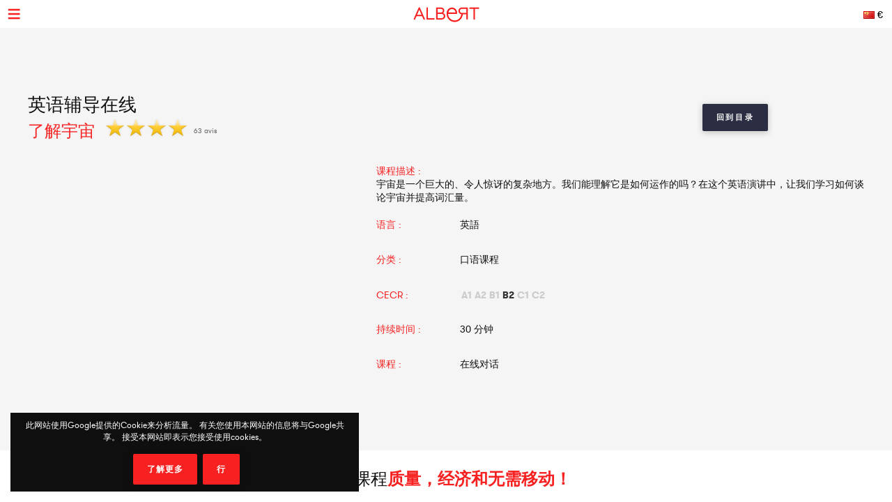

--- FILE ---
content_type: text/html; charset=UTF-8
request_url: https://www.albert-learning.com/zh/01-%E5%AD%B8%E7%BF%92%E8%8B%B1%E8%AA%9E-%E4%B8%8A%E7%BA%BF%20/2-2-%E8%AF%BE%E7%A8%8B/6879-Understanding-the-universe.html
body_size: 6134
content:
<!DOCTYPE html>
<html xmlns="http://www.w3.org/1999/xhtml" xmlns:og="http://opengraphprotocol.org/schema/" xmlns:fb="http://www.facebook.com/2008/fbml">
<head>
<meta http-equiv="Content-Type" content="text/html; charset=UTF-8" />
<meta name="viewport" content="width=device-width, height=device-height, initial-scale=1.0, user-scalable=0, minimum-scale=1.0, maximum-scale=1.0">
<title>了解宇宙 | 英语辅导在线</title>
<meta name="description" content="宇宙是一个巨大的、令人惊讶的复杂地方。我们能理解它是如何运作的吗？让我们在这节英语课上讨论这个问题并学习词汇。" />
<meta name="keywords" content="了解宇宙, 英语辅导在线" />
<meta http-equiv="content-language" content="zh">
<link rel="manifest" href="/manifest.json">
<meta name="googlebot" content="noindex" />
<meta name="alexaVerifyID" content="TSNdB6OQa21LmDJzDlS8GJX7kx4" />
<meta name="baidu-site-verification" content="O17O8qD0QB" />
<meta name="p:domain_verify" content="bb70f94c2f1981c80ce020abf25cb88a"/>
<meta name="twitter:card" content="summary" />
<meta name="twitter:site" content="@Albert_Learning" />
<meta name="twitter:title" content="了解宇宙 | 英语辅导在线" />
<meta name="twitter:description" content="宇宙是一个巨大的、令人惊讶的复杂地方。我们能理解它是如何运作的吗？让我们在这节英语课上讨论这个问题并学习词汇。" />
<meta name="twitter:image" content="https://www.albert-learning.com/catalogue/img/free_235x190.jpg" />
<meta property="fb:app_id" content="714907401887009"/>
<meta property="og:title" content="了解宇宙 | 英语辅导在线"/>
<meta property="og:url" content="https://www.albert-learning.com/zh/01-%E5%AD%B8%E7%BF%92%E8%8B%B1%E8%AA%9E-%E4%B8%8A%E7%BA%BF%20/2-2-%E8%AF%BE%E7%A8%8B/6879-Understanding-the-universe.html"/>
<meta property="og:site_name" content="Albert Learning"/>
<meta property="og:type" content="website"/>
<link rel="stylesheet" type="text/css" href="/css/cours/detail.css?v=2025-07-16.1" />
<link rel="alternate" href="https://www.albert-learning.com/ru/01-Изучение-английского-языка-Онлайн/2-2-курс/6879-Understanding-the-universe.html" hreflang="ru" />
<link rel="alternate" href="https://www.albert-learning.com/zh/01-學習英語-上线 /2-2-课程/6879-Understanding-the-universe.html" hreflang="zh" />
<link rel="alternate" href="https://www.albert-learning.com/de/01-englisch-lernen-online/2-2-unbegrenzt für/6879-das-universum-verstehen.html" hreflang="de" />
<link rel="alternate" href="https://www.albert-learning.com/en/01-learn-english-online/2-2-session/6879-understanding-the-universe.html" hreflang="en" />
<link rel="alternate" href="https://www.albert-learning.com/es/01-aprender-ingles-en-linea/2-2-curso/6879-entendiendo-el-universo.html" hreflang="es" />
<link rel="alternate" href="https://www.albert-learning.com/01-apprendre-l-anglais-en-ligne/2-2-cours/6879-comprendre-l-univers.html" hreflang="fr" />
<link rel="alternate" href="https://www.albert-learning.com/it/01-imparare-l-inglese-online/2-2-lezione/6879-comprensione-dell-universo.html" hreflang="it" />
<link rel="canonical" href="https://www.albert-learning.com/01-apprendre-l-anglais-en-ligne/2-2-cours/6879-comprendre-l-univers.html" />
<!--[if lt IE 9]>
<script src="http://html5shim.googlecode.com/svn/trunk/html5.js"></script>
<![endif]-->
<link rel="shortcut icon" href="/img/favicon.ico" />

<!-- Google Tag Manager -->
<script async>(function(w,d,s,l,i){w[l]=w[l]||[];w[l].push({'gtm.start':
new Date().getTime(),event:'gtm.js'});var f=d.getElementsByTagName(s)[0],
j=d.createElement(s),dl=l!='dataLayer'?'&l='+l:'';j.async=true;j.src=
'https://www.googletagmanager.com/gtm.js?id='+i+dl;f.parentNode.insertBefore(j,f);
})(window,document,'script','dataLayer','GTM-P3RWDX5');</script>
<!-- End Google Tag Manager -->
<script async src="https://www.googletagmanager.com/gtag/js?id=UA-153716924-1"></script>
<script async>
  window.dataLayer = window.dataLayer || [];
  function gtag(){dataLayer.push(arguments);}
  gtag('js', new Date());

  gtag('config', 'UA-153716924-1');
</script>
<script async src="https://www.googletagmanager.com/gtag/js?id=UA-153716924-2">
</script>
<script async>
  window.dataLayer = window.dataLayer || [];
  function gtag(){dataLayer.push(arguments);}
  gtag('js', new Date());

  gtag('config', 'UA-153716924-2');
</script>
<script async src="https://www.googletagmanager.com/gtag/js?id=AW-857335579"></script>
<script>
  window.dataLayer = window.dataLayer || [];
  function gtag(){dataLayer.push(arguments);}
  gtag('js', new Date());

  gtag('config', 'AW-857335579');
</script>
<!-- Event snippet for Submit lead form conversion page
In your html page, add the snippet and call gtag_report_conversion when someone clicks on the chosen link or button. -->
<script>
function gtag_report_conversion(url) {
  var callback = function () {
    if (typeof(url) != 'undefined') {
      window.location = url;
    }
  };
  gtag('event', 'conversion', {
      'send_to': 'AW-857335579/pdZTCPXJrKcDEJvO55gD',
      'event_callback': callback
  });
  return false;
}
</script>
</head>
<body>
<!-- Google Tag Manager (noscript) -->
<noscript><iframe src="https://www.googletagmanager.com/ns.html?id=GTM-P3RWDX5" height="0" width="0" style="display:none;visibility:hidden"></iframe></noscript>
<!-- End Google Tag Manager (noscript) -->
	<div id="dialog" style="display:none;"></div>
    
    <div id="globalContainer">   
		<div class="site-pusher">
			
            <div id="header">
            	                <div id="cookieNotifier">
                	此网站使用Google提供的Cookie来分析流量。 有关您使用本网站的信息将与Google共享。 接受本网站即表示您接受使用cookies。 
                    <br /><br />
                    <a class="bouton" href="https://www.google.com/policies/technologies/cookies/" target="_blank" rel="nofollow">了解更多</a> 
                    <a class="bouton btn-close" href="#">行</a> 
                </div>
                                
                <div id="headerContent">
                    
                    <div class="nav-top">
                        <a href="#" class="header_icon forMobile" id="header_icon"></a>                        
                        <a href="https://www.albert-learning.com/zh/" class="logo-link"><img src="https://www.albert-learning.com/img/img-logo@3x.png" srcset="https://www.albert-learning.com/img/img-logo@3x.png 1x" alt="Albert Learning" /></a>
                    
                        <div class="loglang">
                            
							                            
							                            	<a href="https://www.albert-learning.com/zh/options.html" class="button btn-zoombox setZbH-500 setZbW-700 btn-langcurr" style="background-image:url('https://www.albert-learning.com/img/flags/zh.png');">&euro;</a>
                                                        
                            <a href="https://www.albert-learning.com/zh/01-學習英語-上线
/13-过免费的电子德聊天.html" class="bouton btn-reserver">免费试用</a>
                            
                            <div class="clear"></div>
                            
                        </div>
                    
                        <div class="menu">
                            <div class="nav nav-offline">
                                <ul>
                        
								<li class="li-reserver"><a class="item item-reserver" href="https://www.albert-learning.com/zh/01-學習英語-上线
/13-过免费的电子德聊天.html" title="免费试用" data-id="reserver">免费试用</a></li>
								<li class="li-accueil"><a class="item item-accueil" href="https://www.albert-learning.com/zh/" title="在线课程" data-id="accueil">欢迎  </a></li>
								<li class="li-cours"><a class="item item-cours item-selected" href="https://www.albert-learning.com/zh/01-學習英語-上线
/2-课程/" title="课程目录" data-id="cours" id="cours">Nos cours</a></li>
								<li class="li-cours-progress"><a class="item item-cours-progress" href="https://www.albert-learning.com/zh/01-學習英語-上线
/2-课程/4-口语课程/" title="英语口语挑战" data-id="cours-progress" id="cours-progress">口语课程</a></li>
								<li class="li-professeurs"><a class="item item-professeurs" href="https://www.albert-learning.com/zh/01-學習英語-上线
/14-教授.html" title="我们的老师" data-id="professeurs">Nos professeurs</a></li>
								<li class="li-tarifs"><a class="item item-tarifs" href="https://www.albert-learning.com/zh/1-速率期间行 - 不亲爱.html" title="我们在线课程的价格
 " data-id="tarifs">Prix1</a></li>
								<li class="li-enfants"><a class="item item-enfants" href="https://kids.albert-learning.com/zh/" title="Kids classes" data-id="enfants" target="_blank">Enfants</a><span class="notForMobile" style="position: relative;font-size: 10px;background-color: red;color: white;padding: 1px 4px;border-radius: 6px;top: -10px;">NEW</span></li>
								<li class="li-matieres"><div class="submenu submenu-matieres"><a class="item-sub item-sub-matiere-4" href="https://www.albert-learning.com/zh/04-學法語-上线
/" title="" data-id="matieres"><div class="matiere-item-tab">
				<span class="matiere-item-cell matiere-item-flag">
					<img class="matiere-item-img" src="https://www.albert-learning.com/img/flags/48/fr.png" alt="fr" />
				</span>
				<span class="matiere-item-cell matiere-item-nom">&#23416;&#27861;&#35486;</span>
			  </div></a><a class="item-sub item-sub-matiere-13" href="https://www.albert-learning.com/zh/013-Math-lessons-上线
/" title="" data-id="matieres"><div class="matiere-item-tab">
				<span class="matiere-item-cell matiere-item-flag">
					<img class="matiere-item-img" src="https://www.albert-learning.com/img/flags/48/math.png" alt="math" />
				</span>
				<span class="matiere-item-cell matiere-item-nom">Math lessons</span>
			  </div></a><a class="item-sub item-sub-matiere-9" href="https://www.albert-learning.com/zh/09-學習西班牙語-上线
/" title="" data-id="matieres"><div class="matiere-item-tab">
				<span class="matiere-item-cell matiere-item-flag">
					<img class="matiere-item-img" src="https://www.albert-learning.com/img/flags/48/es.png" alt="es" />
				</span>
				<span class="matiere-item-cell matiere-item-nom">&#23416;&#32722;&#35199;&#29677;&#29273;&#35486;</span>
			  </div></a><a class="item-sub item-sub-matiere-2" href="https://www.albert-learning.com/zh/02-學習德語-上线
/" title="" data-id="matieres"><div class="matiere-item-tab">
				<span class="matiere-item-cell matiere-item-flag">
					<img class="matiere-item-img" src="https://www.albert-learning.com/img/flags/48/de.png" alt="de" />
				</span>
				<span class="matiere-item-cell matiere-item-nom">&#23416;&#32722;&#24503;&#35486;</span>
			  </div></a><a class="item-sub item-sub-matiere-7" href="https://www.albert-learning.com/zh/07-了解中國-上线
/" title="" data-id="matieres"><div class="matiere-item-tab">
				<span class="matiere-item-cell matiere-item-flag">
					<img class="matiere-item-img" src="https://www.albert-learning.com/img/flags/48/zh.png" alt="zh" />
				</span>
				<span class="matiere-item-cell matiere-item-nom">&#20102;&#35299;&#20013;&#22283;</span>
			  </div></a><a class="item-sub item-sub-matiere-0" href="#" title="" data-id="matieres">回报</a></div><a class="item item-matieres nav-withSub" href="https://www.albert-learning.com/zh/01-學習英語-上线
/" title="&#23416;&#32722;&#33521;&#35486;" data-id="matieres"><div class="matiere-item-tab">
				<span class="matiere-item-cell matiere-item-flag">
					<img class="matiere-item-img" src="https://www.albert-learning.com/img/flags/48/en.png" alt="en" />
				</span>
				<span class="matiere-item-cell matiere-item-nom">&#23416;&#32722;&#33521;&#35486;</span>
			  </div></a></li>
								<li class="li-identification"><a class="item item-identification" href="https://www.albert-learning.com/zh/identification.html" title="登陆" data-id="identification">登陆</a></li>
                                </ul>
                            </div>
                        </div>
                    
                        <div class="clear"></div>
                        
                    </div>
                    
            	</div>
            </div>
                                 
            <div id="mobileContainer">
	            <div id="mainContainer">
	                <div id="mainContent">
<!-- - - - - - start main content - - - - - -->
 <div class="les_cours_detail">
    <div class="clear"></div>
    <table border="0" cellpadding="0" cellspacing="0" class="part1">
        <tr>
            <td class="part1_txt">
                <h1>
					<div>英语辅导在线</div>
                    了解宇宙                </h1>
                <div class="etoiles"><img src="https://www.albert-learning.com/img/etoile.png" /> <img src="https://www.albert-learning.com/img/etoile.png" /> <img src="https://www.albert-learning.com/img/etoile.png" /> <img src="https://www.albert-learning.com/img/etoile.png" /> </div><div class="nb_avis">63 avis</div>            </td>
            <td class="part1_retour"><a href="https://www.albert-learning.com/zh/01-學習英語-上线
/2-课程/" class="bouton btn_retour">回到目录</a></td>
        </tr>
    </table>
</div>
<div class="les_cours_detail">
    <div class="video" id="myPDF" style="border:none;">
                                    <iframe width="420" height="315" src="https://www.youtube.com/embed/" frameborder="0" allowfullscreen></iframe>
                        </div>
    <div class="description">
        <table border="0" cellpadding="0" cellspacing="0" class="items">
            <tr>
                <td class="item item-title" colspan="2" style="height:auto;">课程描述 :</td>
            </tr>
            <tr>
                <td class="item" colspan="2" style="height:auto;padding-bottom:5px;">宇宙是一个巨大的、令人惊讶的复杂地方。我们能理解它是如何运作的吗？在这个英语演讲中，让我们学习如何谈论宇宙并提高词汇量。</td>
            </tr>
            <tr>
                <td class="item item-title">语言 :</td>
                <td class="item">&#33521;&#35486;</td>
            </tr>
            <tr>
                <td class="item item-title">分类 :</td>
                <td class="item">口语课程</td>
            </tr>
            <tr>
                <td class="item item-title">CECR :</td>
                <td class="item item-cecr"><span>A1</span><span>A2</span><span>B1</span><span class="cecr-activ">B2</span><span>C1</span><span>C2</span></td>
            </tr>
            <tr>
                <td class="item item-title">持续时间 :</td>
                <td class="item">30 分钟</td>
            </tr>
            <tr>
                <td class="item item-title">课程 :</td>
                <td class="item">在线对话</td>
            </tr>
        </table>
        <div class="btn-center">
             &nbsp; 
                        
        </div>
    </div>
    <div class="cleaner"></div>
</div>

    <div class="bandeau bandeau-slogan">私人课程<b>质量</ b>，<b>经济</ b>和<b>无需移动</ b>！</div>

    

    <div class="btn-center">
        <a href="https://www.albert-learning.com/zh/1-速率期间行 - 不亲爱.html" class="bouton btn-inline btn-commander">订阅</a>
    </div>

            <br /><br />


<form method="post" action="https://www.albert-learning.com/zh/request/panier-reservations.php" name="form_cours" id="form_cours">
    <input type="hidden" name="theme" id="theme" value="0" />
    <input type="hidden" name="cat" id="cat" value="115" />
</form>                
<!-- - - - - -  end main content  - - - - - -->
						 
<div class="footabove">
	
	        <div class="footabove-essai">
            <div class="footabove-essai-title">預訂30分鐘的課程</div>
            <a class="bouton btn-inline" href="https://www.albert-learning.com/zh/01-學習英語-上线
/13-过免费的电子德聊天.html">免费试用</a>
        </div>
	    
        <div class="footabove-form">
            <div class="footabove-form-title">
                需要幫助選擇報價？<br />
                通過 <a href="tel:+33187663352">+33 1 87 66 33 52</a> 與我們聯繫            </div>
                        <div class="clear"></div>
        </div>
    
</div>
	                </div>
	                 
<div id="footerMobile" class="footer">
    <div class="footerContent">

        <div class="part part-logo">
            <a href="https://www.albert-learning.com/zh/" class="logo-link"><img src="https://www.albert-learning.com/img/logo-white@3x.png" srcset="https://www.albert-learning.com/img/logo-white@3x.png 1x" alt="Albert Learning" /></a>
            <a href="/uploads/Certificat QUALIOPI.pdf" class="logo-link" rel="nofollow" target="_blank">
                <img src="/img/LogoQualiopi@3x.png" alt="Qualiopi" style="width: 96%; max-width: 200px;" />
            </a>
            
                    </div>

        <div class="part part1">
            <a class="item item-propos" href="https://www.albert-learning.com/zh/6-我们个是谁.html">关于</a>
            <a class="item item-actualite" href="https://blog.albert-learning.com/">时事</a>
            <a class="item item-aide" href="https://www.albert-learning.com/zh/4-道菜的在线聊 - 如何-IT-作品.html">帮助</a>
            <a class="item item-accessibility" href="https://www.albert-learning.com/zh/accessibility.html">無障礙</a>

        </div>

        <div class="part part2">
            <a class="item item-contact" href="https://www.albert-learning.com/zh/12-接触.html">接触</a>
            <a class="item item-parrainage" href="https://www.albert-learning.com/zh/8-赞助.html">赞助</a>
            <a class="item item-presse" href="https://www.albert-learning.com/zh/11-一个会谈-的美.html">按</a>
                    </div>

        <div class="part part3">
            <a class="item item-mentions" href="https://www.albert-learning.com/zh/9-提及法律.html">法律信息</a>
            <a class="item item-cgv" href="https://www.albert-learning.com/zh/10-一般条件-的销售.html">条款</a>
            <a class="item item-jobs" href="https://www.albert-learning.com/zh/jobs.html">工作</a>
            <a class="item item-plan" href="https://www.albert-learning.com/zh/5-面.html">网站地图</a>
        </div>

        <div class="part part-reseaux">
            <a target="_blank" class="social-link facebook" href="https://www.facebook.com/Cours.Anglais.Albert.learning" title="Facebook" rel="nofollow">Facebook</a>
            <a target="_blank" class="social-link twitter" href="https://twitter.com/Albert_Learning" title="Twitter" rel="nofollow">Twitter</a>
            <a target="_blank" class="social-link instagram" href="https://www.instagram.com/albert.learning/" title="Instagram" rel="nofollow">Instagram</a>
            <a target="_blank" class="social-link linkedin" href="https://www.linkedin.com/company/9360045" title="LinkedIn" rel="nofollow">LinkedIn</a>
            <a target="_blank" class="social-link pinterest" href="https://in.pinterest.com/albertlearning/" title="Pinterest" rel="nofollow">Pinterest</a>
        </div>
        
        <div class="part part-reseaux">
            <a style="opacity: 1;" href="https://www.moncompteformation.gouv.fr/espace-prive/html/#/formation/recherche/modalite/resultats?q=%7B%22ou%22:%7B%22modality%22:%22A_DISTANCE%22%7D,%22debutPagination%22:1,%22nombreOccurences%22:6,%22quoi%22:%22anglais%22,%22quoiReferentiel%22:null,%22certifications%22:null,%22contexteFormation%22:%22ACTIVITE_PROFESSIONNELLE%22,%22distance%22:null,%22nomOrganisme%22:%22albert%20learning%22,%22conformiteReglementaire%22:null,%22endDate%22:null,%22startDate%22:null,%22evaluation%22:null,%22niveauSortie%22:null,%22prix%22:null,%22rythme%22:null,%22onlyWithAbondementsEligibles%22:false,%22durationHours%22:null%7D" class="logo-link" rel="nofollow" target="_blank">
                <img src="/img/cpf/eligible-cpf2.png" alt="Eligible CPF" style="height: 150px;" />
            </a> 
        </div>
        
        <div class="clear"></div>
        
    </div>
</div>

	            </div>
	            <div class="clear"></div>
	             
<div id="footer" class="footer">
    <div class="footerContent">

        <div class="part part-logo">
            <a href="https://www.albert-learning.com/zh/" class="logo-link"><img src="https://www.albert-learning.com/img/logo-white@3x.png" srcset="https://www.albert-learning.com/img/logo-white@3x.png 1x" alt="Albert Learning" /></a>
            <a href="/uploads/Certificat QUALIOPI.pdf" class="logo-link" rel="nofollow" target="_blank">
                <img src="/img/LogoQualiopi@3x.png" alt="Qualiopi" style="width: 96%; max-width: 200px;" />
            </a>
            
                    </div>

        <div class="part part1">
            <a class="item item-propos" href="https://www.albert-learning.com/zh/6-我们个是谁.html">关于</a>
            <a class="item item-actualite" href="https://blog.albert-learning.com/">时事</a>
            <a class="item item-aide" href="https://www.albert-learning.com/zh/4-道菜的在线聊 - 如何-IT-作品.html">帮助</a>
            <a class="item item-accessibility" href="https://www.albert-learning.com/zh/accessibility.html">無障礙</a>

        </div>

        <div class="part part2">
            <a class="item item-contact" href="https://www.albert-learning.com/zh/12-接触.html">接触</a>
            <a class="item item-parrainage" href="https://www.albert-learning.com/zh/8-赞助.html">赞助</a>
            <a class="item item-presse" href="https://www.albert-learning.com/zh/11-一个会谈-的美.html">按</a>
                    </div>

        <div class="part part3">
            <a class="item item-mentions" href="https://www.albert-learning.com/zh/9-提及法律.html">法律信息</a>
            <a class="item item-cgv" href="https://www.albert-learning.com/zh/10-一般条件-的销售.html">条款</a>
            <a class="item item-jobs" href="https://www.albert-learning.com/zh/jobs.html">工作</a>
            <a class="item item-plan" href="https://www.albert-learning.com/zh/5-面.html">网站地图</a>
        </div>

        <div class="part part-reseaux">
            <a target="_blank" class="social-link facebook" href="https://www.facebook.com/Cours.Anglais.Albert.learning" title="Facebook" rel="nofollow">Facebook</a>
            <a target="_blank" class="social-link twitter" href="https://twitter.com/Albert_Learning" title="Twitter" rel="nofollow">Twitter</a>
            <a target="_blank" class="social-link instagram" href="https://www.instagram.com/albert.learning/" title="Instagram" rel="nofollow">Instagram</a>
            <a target="_blank" class="social-link linkedin" href="https://www.linkedin.com/company/9360045" title="LinkedIn" rel="nofollow">LinkedIn</a>
            <a target="_blank" class="social-link pinterest" href="https://in.pinterest.com/albertlearning/" title="Pinterest" rel="nofollow">Pinterest</a>
        </div>
        
        <div class="part part-reseaux">
            <a style="opacity: 1;" href="https://www.moncompteformation.gouv.fr/espace-prive/html/#/formation/recherche/modalite/resultats?q=%7B%22ou%22:%7B%22modality%22:%22A_DISTANCE%22%7D,%22debutPagination%22:1,%22nombreOccurences%22:6,%22quoi%22:%22anglais%22,%22quoiReferentiel%22:null,%22certifications%22:null,%22contexteFormation%22:%22ACTIVITE_PROFESSIONNELLE%22,%22distance%22:null,%22nomOrganisme%22:%22albert%20learning%22,%22conformiteReglementaire%22:null,%22endDate%22:null,%22startDate%22:null,%22evaluation%22:null,%22niveauSortie%22:null,%22prix%22:null,%22rythme%22:null,%22onlyWithAbondementsEligibles%22:false,%22durationHours%22:null%7D" class="logo-link" rel="nofollow" target="_blank">
                <img src="/img/cpf/eligible-cpf2.png" alt="Eligible CPF" style="height: 150px;" />
            </a> 
        </div>
        
        <div class="clear"></div>
        
    </div>
</div>

	        </div>
        
			<div class="site-cache" id="site-cache"></div>
        </div>
    </div>
	
	<script type="text/javascript" src="/js/jquery.js?v=2025-07-16.1"></script>
	<script type="text/javascript" src="/js/jquery.zoombox.js?v=2025-07-16.1"></script>
	<script type="text/javascript" src="/js/trad/zh_CN.js?v=2025-07-16.1"></script>
	<script type="text/javascript" src="/js/javascript.js?v=2025-07-16.1"></script>
	<script type="text/javascript" src="/js/jquery.ui.js?v=2025-07-16.1"></script>
	<script type="text/javascript">
	(function(d, s, id) {
		var js, fjs = d.getElementsByTagName(s)[0];
		if (d.getElementById(id)) {return;}
		js = d.createElement(s); js.id = id;
		js.src = "//connect.facebook.net/fr_FR/all.js#xfbml=1&appId=217729964905499";
		fjs.parentNode.insertBefore(js, fjs);
	}(document, "script", "facebook-jssdk"));
	</script>

	<script language="javascript">
	function selectTheme(s){
	$("#theme").val(s);
		if($("#theme").val() == s){
			document.forms["form_cours"].submit();
		}
	}
	</script>

    	<script language="javascript">
          $(document).ready(function () {
           $(".pdf_pop").zoombox({
                 width:800,                
                 height:500,  
            });
           });
    	</script>
    </body>
</html>

--- FILE ---
content_type: text/css
request_url: https://www.albert-learning.com/css/cours/detail.css?v=2025-07-16.1
body_size: 1453
content:
@import url("../style.css");@import url("menu.css");#mainContent{padding-bottom:0px}h1 div{text-align:left;color:#0f0f0f;font-size:26px}.les_cours_detail{text-align:left;width:1200px;position:relative;margin-left:auto;margin-right:auto;margin-bottom:30px}.les_cours_detail2 .les_cours_detail{padding-top:0px;border-top:solid 0px #B6B6B6}.les_cours_detail .part1{width:100%}.part1_txt{width:540px;text-align:left}.part1_retour{width:240px;text-align:center}.part1_social{width:220px}.part1_end,.part1_start{height:1px;background-color:#2B2D42;margin-top:15px;margin-bottom:15px}.part1_start{margin-top:0px}.les_cours_detail .part1 h1{color:#F72121;font-size:24px;font-weight:normal;display:inline;text-transform:uppercase}.les_cours_detail .part1 .etoiles{display:inline-block;text-align:left;margin-left:10px}.les_cours_detail .part1 .nb_avis{display:inline-block;text-align:left;margin-left:10px;font-size:10px;color:#666666;vertical-align:5px}.les_cours_detail .texte_title{color:#F72121;font-weight:bold;font-size:14px;margin-top:15px}.les_cours_detail .texte{text-align:left;font-size:14px}.les_cours_detail .image{float:left;margin-right:40px}.les_cours_detail .video{float:left;border:solid 1px #353535;width:422px;height:317px}.les_cours_detail .video iframe{width:420px;height:315px}.les_cours_detail .description{margin-left:500px}.les_cours_detail .description .items{width:100%;margin-bottom:10px}.les_cours_detail .description .item{height:50px;text-align:left;font-size:14px}.les_cours_detail .description .item-title{color:#F72121;width:120px}.les_cours_detail .description .item-cecr span{padding-left:2px;padding-right:2px;font-size:14px;font-weight:bold;color:#CCCCCC}.les_cours_detail .description .item-cecr .cecr-activ{color:#333333}.les_cours_detail .description .item .skype{vertical-align:middle;margin-left:5px}.les_cours_detail .btn_retour{background-color:#2B2D42;display:inline-block}.les_cours_detail .btn_retour:hover{background-color:#0f0f0f}.les_cours_detail .description .btn_ddl{margin-left:10px;display:none}.les_cours_detail .rappel{background-image:url("../../img/cours/prix.png");background-position:center bottom;background-repeat:no-repeat;width:500px;height:315px;text-align:center;font-size:30px;color:#00ADF3;float:left}.bandeau-slogan{font-size:24px;text-align:center;color:#0f0f0f;background-color:#fff;padding-top:25px;padding-bottom:25px;margin-top:20px}.bandeau-slogan b{color:#F72121}.les_cours_detail2{background-color:#FFFFFF;background-position:0 -200px;background-repeat:repeat-x;width:auto;padding-top:15px;padding-bottom:15px}.les_cours_detail .pack{background-position:center top;background-repeat:no-repeat;width:340px;position:relative;margin:0 auto;z-index:2}.les_cours_detail .pack .sessions{text-align:center;text-transform:uppercase;font-size:32px;font-weight:bold;color:#F72121}.les_cours_detail .pack .prix{text-align:center;font-size:54px;line-height:54px;font-weight:bold;color:#F72121}.les_cours_detail .pack .cours{text-align:center;font-size:18px}.les_cours_detail .pack .bouton{margin-top:10px;line-height:40px;width:200px}.les_cours_detail .sep{background-position:center;background-repeat:no-repeat;width:1px;height:175px;float:left}.abo-top{font-family:Roboto, Arial, Helvetica, sans-serif;width:100%;padding-top:25px;padding-bottom:25px}.abo-top-left{width:440px;position:relative;margin:0 auto}.abo-top .h2{font-size:50px;font-weight:300;letter-spacing:0px;text-align:center;text-transform:uppercase;color:#0f0f0f;margin:0;display:block}.abo-top .h2 b{font-weight:inherit}.abo-prix{display:table;letter-spacing:normal;width:100%}.abo-top .prix-cell{display:table-cell;width:53%;vertical-align:middle;text-align:right;color:#F72121;font-weight:100;font-size:200px;line-height:150px}.abo-top .prix-right{text-align:left;font-size:100px;line-height:80px;width:47%}.abo-top .prix-right .prix-mois{color:#0f0f0f;font-size:64px;line-height:70px;padding-left:20px}.abo-engage{text-transform:uppercase;text-align:left;font-size:34px;padding-left:20px;font-weight:300;color:#2B2D42}.abo-top .wrap-btn{margin-top:10px}.abo-top .commander{line-height:60px;letter-spacing:1px;font-size:25px;width:100%;display:block;position:relative;margin:0 auto}@media only screen and (max-width: 1200px){#mainContent{padding-left:2%;padding-right:2%;padding-bottom:15px}.les_cours_detail{width:auto}.les_cours_detail2,.bandeau{display:none}.les_cours_detail .part1{width:100%;display:block}.les_cours_detail .part1 tbody,.les_cours_detail .part1 tr{width:100%;display:block}.les_cours_detail .part1 td{padding:5px}.part1_txt{width:100%;display:block}.part1_retour{width:auto;display:block;float:left}.part1_social{width:auto;display:block;float:right}.social{float:none}.part1_end{width:auto;clear:both}.les_cours_detail .video{float:none;width:auto;margin:0;position:relative;padding-bottom:56.25%;padding-top:30px;height:0;overflow:hidden}.les_cours_detail .video iframe,.les_cours_detail .video object,.les_cours_detail .video embed{position:absolute;top:0;left:0;width:100%;height:100%}.les_cours_detail .description{float:none;width:auto;margin-top:10px}.les_cours_detail .description .items{width:100%}.les_cours_detail .reserver,.les_cours_detail .description .btn_ddl{display:block;position:relative;margin-top:5px;margin-left:auto;margin-right:auto}}@media only screen and (max-width: 640px){.part1_txt{text-align:center}.les_cours_detail .part1 h1{display:block;width:auto;text-align:center}.part1_retour{float:none;text-align:center}.part1_social{float:none}.social{position:relative;margin:0 auto;width:210px}}


--- FILE ---
content_type: text/css
request_url: https://www.albert-learning.com/css/style.css
body_size: 23787
content:
.ir{background-color:transparent;border:0;overflow:hidden;*text-indent:-9999px}.ir:before{content:"";display:block;width:0;height:150%}.hidden{display:none !important;visibility:hidden}.visuallyhidden{border:0;clip:rect(0 0 0 0);height:1px;margin:-1px;overflow:hidden;padding:0;position:absolute;width:1px}.visuallyhidden.focusable:active,.visuallyhidden.focusable:focus{clip:auto;height:auto;margin:0;overflow:visible;position:static;width:auto}.invisible{visibility:hidden}.clearfix:before,.clearfix:after{content:" ";display:table}.clearfix:after{clear:both}.clearfix{*zoom:1}.ul-list-inline{list-style:none;margin:0;padding:0}.ul-list-inline li{display:inline-block;vertical-align:middle}.lt-ie8 .ul-list-inline li{display:inline;zoom:1}.f-color1{color:#fff}.f-color2{color:#F5F5F5}.alignleft{display:inline;float:left}.alignright{display:inline;float:right}.aligncenter{clear:both;display:block;margin-left:auto;margin-right:auto}.txtleft{text-align:left}.txtright{text-align:right}*{-webkit-box-sizing:border-box;-moz-box-sizing:border-box;box-sizing:border-box}html{font-family:sans-serif;-ms-text-size-adjust:100%;-webkit-text-size-adjust:100%}html,body{padding:0;margin:0}iframe{border:0;margin:0;padding:0}article,aside,details,figcaption,figure,footer,header,hgroup,main,nav,section,summary{display:block}audio,canvas,progress,video{display:inline-block;vertical-align:baseline}audio:not([controls]){display:none;height:0}[hidden],template{display:none}a{background:transparent}a:active,a:hover{outline:0}abbr[title]{border-bottom:1px dotted}b,strong{font-weight:bold}dfn{font-style:italic}h1{font-size:2em;margin:0.67em 0}mark{background:#ff0;color:#000}small{font-size:80%}sub,sup{font-size:75%;line-height:0;position:relative;vertical-align:baseline}sup{top:-0.5em}sub{bottom:-0.25em}img{border:0}svg:not(:root){overflow:hidden}figure{margin:1em 40px}hr{-moz-box-sizing:content-box;box-sizing:content-box;height:0}pre{overflow:auto}code,kbd,pre,samp{font-family:monospace, monospace;font-size:1em}button,input,optgroup,select,textarea{color:inherit;font:inherit;margin:0}button{overflow:visible}button,select{text-transform:none}button,html input[type="button"],input[type="reset"],input[type="submit"]{-webkit-appearance:button;cursor:pointer}button[disabled],html input[disabled]{cursor:default}button::-moz-focus-inner,input::-moz-focus-inner{border:0;padding:0}input{line-height:normal}input[type="checkbox"],input[type="radio"]{box-sizing:border-box;padding:0}input[type="number"]::-webkit-inner-spin-button,input[type="number"]::-webkit-outer-spin-button{height:auto}input[type="search"]{-webkit-appearance:textfield;-moz-box-sizing:content-box;-webkit-box-sizing:content-box;box-sizing:content-box}input[type="search"]::-webkit-search-cancel-button,input[type="search"]::-webkit-search-decoration{-webkit-appearance:none}fieldset{border:1px solid #c0c0c0;margin:0 2px;padding:0.35em 0.625em 0.75em}legend{border:0;padding:0}textarea{overflow:auto}optgroup{font-weight:bold}table{border-collapse:collapse;border-spacing:0}td,th{padding:0}::-moz-selection{background:#0f0f0f;color:#fff;text-shadow:none}::selection{background:#0f0f0f;color:#fff;text-shadow:none}html,body{background-color:#fff;text-align:left;height:100%}body,td,th{font-family:"gtwalsheim","Helvetica Neue",Arial,sans-serif;font-size:14px;text-align:left;color:#0f0f0f}form,h1,h2,h3,h4,h5,h6,p,b,strong,cite,quote{padding:0px;margin:0px}a{color:#F72121;text-decoration:none}a:hover{color:#dd0808}hr{display:block;height:1px;border:0;border-top:1px solid #ccc;margin:1em 0;padding:0}h1,h5,.h1{color:#0f0f0f;font-size:50px;font-weight:500;line-height:1.5;text-align:center;display:block;margin:0px}h1 span,h5 span,h1 b,h5 b,.h1 span,.h1 b{color:#F72121}h2,.h2{color:#0f0f0f;font-size:20px;font-weight:normal;text-align:center;display:block;padding:0px;margin-top:20px;margin-bottom:60px;margin-left:0px;margin-right:0px}h2 span,.h2 span,h2 b,.h2 b{color:#F72121}.input,.textarea{font-size:18px;font-family:"gtwalsheim","Helvetica Neue",Arial,sans-serif;font-weight:normal;color:#1e1e1e;border:1px solid #d0d0d0;padding:12px;height:auto !important;line-height:normal !important;width:200px;outline:0;background-color:#fff;-moz-border-radius:2px;border-radius:2px}.input::-webkit-input-placeholder,.textarea::-webkit-input-placeholder{color:#cdcdcd}.input:-moz-placeholder,.textarea:-moz-placeholder{color:#cdcdcd}.input:-ms-input-placeholder,.textarea:-ms-input-placeholder{color:#cdcdcd}.input:hover,.textarea:hover{-moz-box-shadow:0 0 7px 0 rgba(0,0,0,0.15);-webkit-box-shadow:0 0 7px 0 rgba(0,0,0,0.15);box-shadow:0 0 7px 0 rgba(0,0,0,0.15)}.input:focus,.textarea:focus{-moz-box-shadow:0 0 7px 0 rgba(0,0,0,0.15);-webkit-box-shadow:0 0 7px 0 rgba(0,0,0,0.15);box-shadow:0 0 7px 0 rgba(0,0,0,0.15)}.textarea{width:500px;height:200px !important;overflow:auto;float:left}.input-date{width:auto}.input-error{border:solid 1px #C10000}.input_cb{vertical-align:middle;margin-right:3px;margin-bottom:1px}.textarea-h{height:200px;display:inline-block;float:left}label{display:inline-block;text-align:left;font-size:16px;line-height:26px;color:#1e1e1e;width:30%}.label-error{color:#C10000}.label-radio{display:inline;text-align:left;line-height:16px;width:auto;font-weight:normal;padding-right:5px;cursor:pointer}.label_cb{width:auto;font-weight:normal;line-height:19px;cursor:pointer}.legende{text-align:right;font-size:0.8em;color:#424242;padding-top:2px;padding-bottom:2px}.legende .asterisk{color:#C10000}.form-error{color:#F72121;font-size:0.9em;font-weight:normal;text-align:left}.form-error-before{text-align:right;padding-right:10px}.form-error-after{text-align:right;padding-right:10px}.lt-ie8 .form-error-after{zoom:1}.form-error-after:before,.form-error-after:after{content:"";display:table}.form-error-after:after{clear:both}.form-error-after div{float:right}.lt-ie8 .form-error-after div{zoom:1}.form-error-after div:before,.form-error-after div:after{content:"";display:table}.form-error-after div:after{clear:both}.input-wrap{display:inline-block}.radio-skin,.checkbox-skin,.form-interline{display:none}.input-wrap-radio,.input-wrap-checkbox{width:auto;display:table}.input-wrap-radio label,.input-wrap-radio span,.input-wrap-checkbox label,.input-wrap-checkbox span{display:table-cell;vertical-align:middle;text-align:left}.input-wrap-radio .label-radio,.input-wrap-checkbox .label_cb{padding-left:12px;padding-right:30px}.input-wrap-radio .radio,.input-wrap-checkbox .input_cb{display:none}.input-wrap-radio .radio-skin,.input-wrap-checkbox .checkbox-skin{background-image:url("../img/jquery/btn-check-off.png");background-position:center;background-repeat:no-repeat;background-size:100% auto;width:20px;height:20px;cursor:pointer;display:table-cell}.input-wrap-checkbox .checkbox-skin-checked{background-image:url("../img/jquery/btn-check-on.png")}.input-wrap-radio .radio-skin{background-image:url("../img/jquery/btn-radio-off.png")}.input-wrap-radio .radio-skin-checked{background-image:url("../img/jquery/btn-radio-on.png")}@media only screen and (max-width: 1200px){.input,.textarea{width:200px}.textarea{width:500px;height:200px}.input-date{width:auto}label{width:100px}.form-error-before{float:right}}@media only screen and (-webkit-min-device-pixel-ratio: 2), only screen and (min--moz-device-pixel-ratio: 2), only screen and (-o-min-device-pixel-ratio: 2 / 1), only screen and (min-device-pixel-ratio: 2), only screen and (min-resolution: 192dpi), only screen and (min-resolution: 2dppx){.input-wrap-radio .radio-skin,.input-wrap-checkbox .checkbox-skin{background-image:url("../img/jquery/btn-check-off@2x.png")}.input-wrap-radio .radio-skin-checked,.input-wrap-checkbox .checkbox-skin-checked{background-image:url("../img/jquery/btn-check-on@2x.png")}}@font-face{font-family:"gtwalsheim";font-weight:300;font-style:normal;font-display:swap;src:url("../lib/fonts/gt-walsheim/gt-walsheim-light-web.eot");src:url("../lib/fonts/gt-walsheim/gt-walsheim-light-web.eot?#iefix") format("embedded-opentype"),url("../lib/fonts/gt-walsheim/gt-walsheim-web.woff") format("woff"),url("../lib/fonts/gt-walsheim/gt-walsheim-light-web.ttf") format("truetype"),url("../lib/fonts/gt-walsheim/gt-walsheim-light-web.svg#gtwalsheim") format("svg")}@font-face{font-family:"gtwalsheim";font-weight:normal;font-style:normal;font-display:swap;src:url("../lib/fonts/gt-walsheim/gt-walsheim-web.eot");src:url("../lib/fonts/gt-walsheim/gt-walsheim-web.eot?#iefix") format("embedded-opentype"),url("../lib/fonts/gt-walsheim/gt-walsheim-web.woff") format("woff"),url("../lib/fonts/gt-walsheim/gt-walsheim-web.ttf") format("truetype"),url("../lib/fonts/gt-walsheim/gt-walsheim-web.svg#gtwalsheim") format("svg")}@font-face{font-family:"gtwalsheim";font-weight:500;font-style:normal;font-display:swap;src:url("../lib/fonts/gt-walsheim/gt-walsheim-medium-web.eot");src:url("../lib/fonts/gt-walsheim/gt-walsheim-medium-web.eot?#iefix") format("embedded-opentype"),url("../lib/fonts/gt-walsheim/gt-walsheim-medium-web.woff") format("woff"),url("../lib/fonts/gt-walsheim/gt-walsheim-medium-web.ttf") format("truetype"),url("../lib/fonts/gt-walsheim/gt-walsheim-medium-web.svg#gtwalsheim") format("svg")}@font-face{font-family:"gtwalsheim";font-weight:bold;font-style:normal;font-display:swap;src:url("../lib/fonts/gt-walsheim/gt-walsheim-bold-web.eot");src:url("../lib/fonts/gt-walsheim/gt-walsheim-bold-web.eot?#iefix") format("embedded-opentype"),url("../lib/fonts/gt-walsheim/gt-walsheim-bold-web.woff") format("woff"),url("../lib/fonts/gt-walsheim/gt-walsheim-bold-web.ttf") format("truetype"),url("../lib/fonts/gt-walsheim/gt-walsheim-bold-web.svg#gtwalsheim") format("svg")}#globalContainer{height:100%;min-height:100%}.site-pusher{background-color:#F5F5F5;min-height:100%;padding-bottom:250px;position:relative}#mainContainer{background-color:#F5F5F5;z-index:1;padding-top:70px}#mainContent{background-position:top center;background-repeat:no-repeat;position:relative;margin:0 auto;padding-top:20px;padding-bottom:40px;overflow:hidden}.wrap{display:block;width:820px;position:relative;margin:0 auto}.bigwrap{display:block;width:1080px;position:relative;margin:0 auto}.bandeau{padding-top:20px;padding-bottom:20px}.bandeau-borders{padding:0px}.bandeau-borders .wrap{padding-left:20px;padding-right:20px;text-align:justify;line-height:26px;font-size:1.1em;letter-spacing:0.5px}.title-maj,h2.title-maj,.bandeau-borders .title-maj{font-size:1.4em;font-weight:normal;letter-spacing:1px;color:#F72121;text-transform:uppercase;line-height:24px;text-align:center}h1.bandeau,h5.bandeau{background-color:transparent;width:1200px;text-align:center;padding:0px;position:relative;margin:0 auto 60px auto;font-size:40px}.page-entete{background-color:#0f0f0f;display:none}.page-entete h1{padding-top:40px;padding-bottom:40px;color:#fff;font-size:50px;line-height:40px;font-weight:bold;text-align:left;text-transform:uppercase}.page-entete .navpos{padding-bottom:20px;text-align:left}.page-entete .navpos,.page-entete .navpos a{color:#fff;font-size:16px}.page-entete .navpos a:hover{text-decoration:underline}.page-entete .navpos .sep{padding-left:5px;padding-right:5px}.page-entete .page-top{background-color:#F7F7F7;text-align:center;padding-top:20px;border-top:solid 1px #2B2D42;border-left:solid 1px #2B2D42;border-right:solid 1px #2B2D42;border-bottom:solid 1px #F7F7F7;-moz-border-radius:10px 10px 0px 0px;border-radius:10px 10px 0px 0px}.page-entete .page-top .page-title{font-size:30px;line-height:30px;text-transform:uppercase}.page-entete .page-top .page-subtitle{color:#2B2D42;font-size:18px;font-weight:bold;padding-top:20px;padding-bottom:20px}.page-body .page-sep{background-color:#2B2D42;height:1px;margin-bottom:15px}.page-body h3{border-top:solid 1px #F5F5F5;border-bottom:solid 1px #F5F5F5;padding:15px;color:#F72121;font-weight:normal;font-size:30px;line-height:30px;text-transform:uppercase;text-align:left;margin-bottom:15px;display:block}@media only screen and (max-width: 1200px){#mainContent{padding-top:10px;padding-bottom:10px}.bandeau,h1.bandeau,h5.bandeau{width:96%}.bandeau-borders{padding:0px}}#header{width:100%;z-index:90;position:fixed;top:0px;border-bottom:solid 1px #F5F5F5}#headerContent{background-color:#fff;position:relative;margin:0 auto;height:70px;padding:15px 30px}#header .nav-top{position:relative;margin:0 auto}#header .logo-link{float:left;text-align:center;padding:7px 0px}#header .logo-link img{width:110px}#header .loglang{float:right}#header .logbox{float:left;text-align:center;margin-right:40px}#header .logbox .sep{padding-left:5px;padding-right:5px}#header .logbox a{display:inline-block;font-size:14px;font-weight:500;text-align:center;letter-spacing:1.3px;line-height:38px;color:#0f0f0f;min-width:110px}#header .logbox a:hover{color:#F72121;border-bottom:solid 2px #F72121}#header .logbox-online a{display:none}#header .panier{display:none}#header .btn-reserver{float:right;width:180px;margin-right:20px;letter-spacing:2px;-moz-box-shadow:none;-webkit-box-shadow:none;box-shadow:none}#header .btn-langcurr{float:right;background-color:transparent;background-repeat:no-repeat;background-position:10px center;padding-left:30px;padding-right:10px;font-weight:500;font-size:14px;color:#0f0f0f;-moz-box-shadow:none;-webkit-box-shadow:none;box-shadow:none}#header .btn-langcurr:hover{background-color:#F5F5F5}.lang{width:20px;z-index:5;position:absolute;top:13px;right:0px;display:none}#header .lang .item{width:20px;height:20px;text-align:left;background-position:center left;background-repeat:no-repeat;display:block;text-align:center;cursor:default}#header .lang .list .item{line-height:26px;cursor:pointer}#header .lang .list .item:hover{color:#F5F5F5}#header .lang .item span{display:none}#header .lang .item .currency{display:inline-block;padding-left:20px;padding-top:1px;font-weight:500;font-size:14px}#header .lang .list{display:none}#header .lang:hover .list,#header .lang .list:hover{display:block}#header .menu{z-index:9;position:absolute;left:110px;right:280px;top:0px}#header .nav{position:relative;margin:0 auto;text-align:left}#header .nav ul{margin:0px;padding:0px}#header .nav li{display:inline-block;padding-left:33px}#header .nav .li-reserver,#header .nav .li-accueil{display:none}#header .nav .item{display:inline-block;font-size:14px;font-weight:500;text-align:center;letter-spacing:1.3px;line-height:38px;color:#0f0f0f}#header .nav .item-compte{width:150px}#header .nav .item:hover,#header .nav .item-selected,#header .nav .submenu:hover+.item{color:#F72121;border-bottom:solid 2px #F72121}#header .nav .nav-withSub:hover,#header .nav .submenu:hover+.nav-withSub{border-bottom:0px}#header .nav .item-eleves,#header .nav .item-compte{width:auto;min-width:150px;position:relative}#header .nav .li-eleves{padding-left:20px}#header .nav .li-compte{padding-left:10px}#header .nav .li-eleves .eleves-photo,#header .nav .li-compte .eleves-photo{position:absolute;top:6px}#header .nav .li-eleves .submenu-eleves .eleves-photo,#header .nav .li-compte .submenu-compte .eleves-photo{top:2px}#header .nav .li-eleves .eleves-name,#header .nav .li-compte .eleves-name{padding-left:30px}#header .nav .submenu{background-color:#fff;border-left:2px solid #F72121;border-right:2px solid #F72121;position:absolute;top:38px;z-index:9;height:0px;max-height:0;overflow:hidden;min-width:150px;-webkit-transition:all 1s;-moz-transition:all 1s;-ms-transition:all 1s;-o-transition:all 1s;transition:all 1s}#header .nav .submenu:hover,#header .nav li:hover .submenu{height:auto;max-height:500px}#header .nav .submenu-eleves,#header .nav .submenu-compte{min-width:170px}#header .nav .item-sub{border-bottom:2px solid #F72121;color:#0f0f0f;text-align:left;padding:5px;position:relative;display:block}#header .nav .item-sub:first-child{border-top:2px solid #F72121}#header .nav .item-sub:hover{background-color:#F72121;color:#fff}#header .nav .item-sub-coach{display:none}#header .nav .li-compte,#header .nav .li-eleves,#header .nav .li-identification,#header .nav .li-identification_reg{float:right}.li-matieres{float:left;position:relative}#header .nav .li-matieres .submenu{left:33px;right:0px}#header .nav .li-matieres .item{width:220px;padding-left:7px}.matiere-item-tab{display:table;width:100%}.matiere-item-cell{display:table-cell;vertical-align:middle;text-align:left}.li-matieres .matiere-item-flag{width:25px}.li-matieres .matiere-item-img{width:25px}.li-matieres .matiere-item-nom{padding-left:10px;line-height:normal}#header .nav .li-matieres .matiere-item-nom{height:38px}#header .nav .item-sub-matiere-0,#header .nav .item-sub-compte-0,#header .nav .item-sub-eleves-0,#header .nav .submenu .item-sub:last-child{display:none}@media only screen and (max-width: 1420px){#header .nav li{padding-left:15px}#header .nav .li-matieres{padding-left:33px}}@media only screen and (max-width: 1340px){#header .nav .li-matieres{padding-left:10px}#header .nav .li-matieres .item{width:auto;padding-left:0px}#header .nav .li-eleves{padding-left:0px}#header .nav .submenu{background-color:#0f0f0f;position:static;top:auto;min-width:inherit;max-height:none;height:auto;width:auto;display:none;border:0px}#header .nav .item-sub:first-child{border:0px}#header .nav .li-matieres .matiere-item-nom{height:auto}.li-matieres .matiere-item-flag{display:none}.li-matieres .matiere-item-nom{padding-left:0px}#header .nav .li-compte .eleves-photo{top:0px}#header .nav .li-eleves .submenu-eleves .eleves-photo,#header .nav .li-compte .submenu-compte .eleves-photo{top:9px}#header .nav-matieres,#header .nav-compte,#header .nav-eleves{position:static}#header .nav .item-sub-matiere-0,#header .nav .submenu .item-sub:last-child{display:block}.nav-matieres .li-matieres,.nav-compte .li-compte,.nav-eleves .li-eleves{position:static}#header .nav-matieres .li-matieres .submenu,#header .nav-compte .li-compte .submenu,#header .nav-eleves .li-eleves .submenu,#header .nav .submenu-show{background-color:#0f0f0f;padding-top:20px;position:absolute;top:0px;bottom:0px;right:0px;left:0px;display:block;overflow:auto}#header .nav-matieres .submenu-matieres:hover,#header .nav-matieres .li-matieres:hover .submenu-matieres{max-height:none}#header .nav-compte .submenu-compte:hover,#header .nav-compte .li-compte:hover .submenu-compte,#header .nav-eleves .li-eleves:hover .submenu-eleves{max-height:none}#header .nav li .item-matieres,#header .nav li .item-compte,#header .nav li .item-eleves,#header .nav li .nav-withSub{background-image:url("../img/jquery/icn-arrowright.png");background-repeat:no-repeat;background-position:right 10px center;background-size:10px 16px}#header .nav .item-sub-matiere-0,#header .nav .item-sub-compte-0,#header .nav .item-sub-eleves-0,#header .nav .submenu .item-sub:last-child{background-image:url("../img/jquery/icn-arrowleft.png");background-repeat:no-repeat;background-position:right 10px center;background-size:10px 16px}}@media only screen and (max-width: 1340px) and (-webkit-min-device-pixel-ratio: 2), only screen and (max-width: 1340px) and (min--moz-device-pixel-ratio: 2), only screen and (max-width: 1340px) and (-o-min-device-pixel-ratio: 2 / 1), only screen and (max-width: 1340px) and (min-device-pixel-ratio: 2), only screen and (max-width: 1340px) and (min-resolution: 192dpi), only screen and (max-width: 1340px) and (min-resolution: 2dppx){#header .nav li .item-matieres,#header .nav li .item-compte,#header .nav li .item-eleves{background-image:url("../img/jquery/icn-arrowright@2x.png")}#header .nav .item-sub-matiere-0,#header .nav .item-sub-compte-0,#header .nav .item-sub-eleves-0{background-image:url("../img/jquery/icn-arrowleft@2x.png")}}@media only screen and (max-width: 1340px) and (-webkit-min-device-pixel-ratio: 3), only screen and (max-width: 1340px) and (min--moz-device-pixel-ratio: 3), only screen and (max-width: 1340px) and (-o-min-device-pixel-ratio: 3 / 1), only screen and (max-width: 1340px) and (min-device-pixel-ratio: 3), only screen and (max-width: 1340px) and (min-resolution: 288dpi), only screen and (max-width: 1340px) and (min-resolution: 3dppx){#header .nav li .item-matieres,#header .nav li .item-compte,#header .nav li .item-eleves{background-image:url("../img/jquery/icn-arrowright@3x.png")}#header .nav .item-sub-matiere-0,#header .nav .item-sub-compte-0,#header .nav .item-sub-eleves-0{background-image:url("../img/jquery/icn-arrowleft@3x.png")}}.footer{background-color:#2B2D42;color:#fff;position:absolute;bottom:0px;width:100%;height:250px}.footer .footerContent{width:1200px;position:relative;margin:0 auto;padding-top:50px;padding-bottom:10px}.footer .part{float:left;width:260px;margin-left:10px}.footer .part1{width:210px}.footer .part a{font-size:11px;font-weight:bold;line-height:20px;color:#fff;text-align:left;text-transform:uppercase;letter-spacing:2.7px;filter:progid:DXImageTransform.Microsoft.Alpha(Opacity=50);opacity:.5}.lt-ie7 .footer .part a{filter:alpha(opacity=50);zoom:1}.footer .part a:hover{color:#fff;filter:progid:DXImageTransform.Microsoft.Alpha(Opacity=100);opacity:1}.lt-ie7 .footer .part a:hover{filter:alpha(opacity=100);zoom:1}.footer .part a:after{content:' ';display:block;height:10px}.footer .part-reseaux{width:125px}.footer .social-link{-moz-background-size:17px auto;-o-background-size:17px auto;-webkit-background-size:17px auto;background-size:17px auto;background-position:center left;background-repeat:no-repeat;padding-left:25px}.footer .social-link.facebook{background-image:url("../img/footer/facebook.png")}.footer .social-link.twitter{background-image:url("../img/footer/twitter.png")}.footer .social-link.pinterest{background-image:url("../img/footer/pinterest.png")}.footer .social-link.linkedin{background-image:url("../img/footer/linkedin.png")}.footer .social-link.googleplus{background-image:url("../img/footer/googleplus.png")}.footer .social-link.instagram{background-image:url("../img/footer/instagram.png")}.footer .part-logo{width:145px;margin-left:0px;position:relative}.footer .part-logo a{filter:progid:DXImageTransform.Microsoft.Alpha(Opacity=100);opacity:1}.lt-ie7 .footer .part-logo a{filter:alpha(opacity=100);zoom:1}.footer .lang{width:20px;z-index:5;position:relative;display:block}.footer .lang .item{width:20px;height:20px;text-align:left;background-position:center;background-repeat:no-repeat;display:block;text-align:center;cursor:default}.footer .lang .list .item{line-height:26px;cursor:pointer}.footer .lang .list .item:hover{color:#F5F5F5}.footer .lang .item span{display:none}.footer .lang .list{position:absolute;top:-120px;background-color:#2B2D42;display:none}.footer .lang:hover .list,.footer .lang .list:hover{display:block}#footerMobile{display:none}.footabove-essai{background-color:#2EA6D0;background-image:url('[data-uri]');background-size:100%;background-image:-moz-radial-gradient(50% 67%, circle, #30bced,#2ea6d0);background-image:-webkit-radial-gradient(50% 67%, circle, #30bced,#2ea6d0);background-image:radial-gradient(circle at 50% 67%, #30bced,#2ea6d0);padding-top:50px;padding-bottom:50px;text-align:center;margin-top:30px}.footabove-essai-title{font-size:25px;margin-bottom:40px;margin-top:0px;color:#fff}.footabove-essai .bouton{background-color:#fff;color:#2EA6D0;font-size:16px;letter-spacing:3.9px}.footabove-essai .bouton:hover{background-color:#0f0f0f}.footabove-form{padding:30px 30px;text-align:center}.footabove-form-title{text-align:center;font-size:22px;font-weight:bold;margin-bottom:20px}.footabove-form .footabove-form-block{position:relative;margin:0 auto;width:300px;padding:20px;background-color:#fff;-moz-border-radius:10px;border-radius:10px}.footabove-form-block .sep{height:10px}.footabove-form-block .sep-button{height:20px}.footabove-form-block label{display:block;width:auto}.footabove-form-block .input{width:100%}.footabove-form-block .submit{position:relative;margin:0 auto}@media only screen and (max-width: 1200px){.footabove-essai{padding:80px 5% 80px 5%}}@media only screen and (max-width: 640px){.footabove-form .footabove-form-block{width:auto}.footabove-essai{padding:50px 5% 50px 5%}}.lyt-constrained{max-width:71.25em;padding:0 1.25em;margin:0 auto}.ui-helper-hidden{display:none}.ui-helper-hidden-accessible{border:0;clip:rect(0 0 0 0);height:1px;margin:-1px;overflow:hidden;padding:0;position:absolute;width:1px}.ui-helper-reset{margin:0;padding:0;border:0;outline:0;line-height:1.3;text-decoration:none;font-size:100%;list-style:none}.ui-helper-clearfix:before,.ui-helper-clearfix:after{content:"";display:table;border-collapse:collapse}.ui-helper-clearfix:after{clear:both}.ui-helper-clearfix{min-height:0}.ui-helper-zfix{width:100%;height:100%;top:0;left:0;position:absolute;opacity:0;filter:Alpha(Opacity=0)}.ui-front{z-index:100}.ui-state-disabled{cursor:default !important}.ui-icon{display:block;text-indent:-99999px;overflow:hidden;background-repeat:no-repeat}.ui-widget-overlay{position:fixed;top:0;left:0;width:100%;height:100%}.ui-resizable{position:relative}.ui-resizable-handle{position:absolute;font-size:0.1px;display:block}.ui-resizable-disabled .ui-resizable-handle,.ui-resizable-autohide .ui-resizable-handle{display:none}.ui-resizable-n{cursor:n-resize;height:7px;width:100%;top:-5px;left:0}.ui-resizable-s{cursor:s-resize;height:7px;width:100%;bottom:-5px;left:0}.ui-resizable-e{cursor:e-resize;width:7px;right:-5px;top:0;height:100%}.ui-resizable-w{cursor:w-resize;width:7px;left:-5px;top:0;height:100%}.ui-resizable-se{cursor:se-resize;width:12px;height:12px;right:1px;bottom:1px}.ui-resizable-sw{cursor:sw-resize;width:9px;height:9px;left:-5px;bottom:-5px}.ui-resizable-nw{cursor:nw-resize;width:9px;height:9px;left:-5px;top:-5px}.ui-resizable-ne{cursor:ne-resize;width:9px;height:9px;right:-5px;top:-5px}.ui-accordion .ui-accordion-header{display:block;cursor:pointer;position:relative;margin-top:2px;padding:.5em .5em .5em .7em;min-height:0}.ui-accordion .ui-accordion-icons{padding-left:2.2em}.ui-accordion .ui-accordion-noicons{padding-left:.7em}.ui-accordion .ui-accordion-icons .ui-accordion-icons{padding-left:2.2em}.ui-accordion .ui-accordion-header .ui-accordion-header-icon{position:absolute;left:.5em;top:50%;margin-top:-8px}.ui-accordion .ui-accordion-content{padding:1em 2.2em;border-top:0;overflow:auto}.ui-button{display:inline-block;position:relative;padding:0;line-height:normal;margin-right:.1em;cursor:pointer;vertical-align:middle;text-align:center;overflow:visible}.ui-button,.ui-button:link,.ui-button:visited,.ui-button:hover,.ui-button:active{text-decoration:none}.ui-button-icon-only{width:2.2em}button.ui-button-icon-only{width:2.4em}.ui-button-icons-only{width:3.4em}button.ui-button-icons-only{width:3.7em}.ui-button .ui-button-text{display:block;line-height:normal}.ui-button-text-only .ui-button-text{padding:.4em 1em}.ui-button-icon-only .ui-button-text,.ui-button-icons-only .ui-button-text{padding:.4em;text-indent:-9999999px}.ui-button-text-icon-primary .ui-button-text,.ui-button-text-icons .ui-button-text{padding:.4em 1em .4em 2.1em}.ui-button-text-icon-secondary .ui-button-text,.ui-button-text-icons .ui-button-text{padding:.4em 2.1em .4em 1em}.ui-button-text-icons .ui-button-text{padding-left:2.1em;padding-right:2.1em}input.ui-button{padding:.4em 1em}.ui-button-icon-only .ui-icon,.ui-button-text-icon-primary .ui-icon,.ui-button-text-icon-secondary .ui-icon,.ui-button-text-icons .ui-icon,.ui-button-icons-only .ui-icon{position:absolute;top:50%;margin-top:-8px}.ui-button-icon-only .ui-icon{left:50%;margin-left:-8px}.ui-button-text-icon-primary .ui-button-icon-primary,.ui-button-text-icons .ui-button-icon-primary,.ui-button-icons-only .ui-button-icon-primary{left:.5em}.ui-button-text-icon-secondary .ui-button-icon-secondary,.ui-button-text-icons .ui-button-icon-secondary,.ui-button-icons-only .ui-button-icon-secondary{right:.5em}.ui-buttonset{margin-right:7px}.ui-buttonset .ui-button{margin-left:0;margin-right:-.3em}input.ui-button::-moz-focus-inner,button.ui-button::-moz-focus-inner{border:0;padding:0}.ui-datepicker{width:17em;padding:.2em .2em 0;display:none}.ui-datepicker .ui-datepicker-header{position:relative;padding:.2em 0}.ui-datepicker .ui-datepicker-prev,.ui-datepicker .ui-datepicker-next{position:absolute;top:2px;width:1.8em;height:1.8em}.ui-datepicker .ui-datepicker-prev-hover,.ui-datepicker .ui-datepicker-next-hover{top:1px}.ui-datepicker .ui-datepicker-prev{left:2px}.ui-datepicker .ui-datepicker-next{right:2px}.ui-datepicker .ui-datepicker-prev-hover{left:1px}.ui-datepicker .ui-datepicker-next-hover{right:1px}.ui-datepicker .ui-datepicker-prev span,.ui-datepicker .ui-datepicker-next span{display:block;position:absolute;left:50%;margin-left:-8px;top:50%;margin-top:-8px}.ui-datepicker .ui-datepicker-title{margin:0 2.3em;line-height:1.8em;text-align:center}.ui-datepicker .ui-datepicker-title select{font-size:1em;margin:1px 0}.ui-datepicker select.ui-datepicker-month-year{width:100%}.ui-datepicker select.ui-datepicker-month,.ui-datepicker select.ui-datepicker-year{width:49%}.ui-datepicker table{width:100%;font-size:.9em;border-collapse:collapse;margin:0 0 .4em}.ui-datepicker th{padding:.7em .3em;text-align:center;font-weight:bold;border:0}.ui-datepicker td{border:0;padding:1px}.ui-datepicker td span,.ui-datepicker td a{display:block;padding:.2em;text-align:right;text-decoration:none}.ui-datepicker .ui-datepicker-buttonpane{background-image:none;margin:.7em 0 0 0;padding:0 .2em;border-left:0;border-right:0;border-bottom:0}.ui-datepicker .ui-datepicker-buttonpane button{float:right;margin:.5em .2em .4em;cursor:pointer;padding:.2em .6em .3em .6em;width:auto;overflow:visible}.ui-datepicker .ui-datepicker-buttonpane button.ui-datepicker-current{float:left}.ui-datepicker.ui-datepicker-multi{width:auto}.ui-datepicker-multi .ui-datepicker-group{float:left}.ui-datepicker-multi .ui-datepicker-group table{width:95%;margin:0 auto .4em}.ui-datepicker-multi-2 .ui-datepicker-group{width:50%}.ui-datepicker-multi-3 .ui-datepicker-group{width:33.3%}.ui-datepicker-multi-4 .ui-datepicker-group{width:25%}.ui-datepicker-multi .ui-datepicker-group-last .ui-datepicker-header,.ui-datepicker-multi .ui-datepicker-group-middle .ui-datepicker-header{border-left-width:0}.ui-datepicker-multi .ui-datepicker-buttonpane{clear:left}.ui-datepicker-row-break{clear:both;width:100%;font-size:0}.ui-datepicker-rtl{direction:rtl}.ui-datepicker-rtl .ui-datepicker-prev{right:2px;left:auto}.ui-datepicker-rtl .ui-datepicker-next{left:2px;right:auto}.ui-datepicker-rtl .ui-datepicker-prev:hover{right:1px;left:auto}.ui-datepicker-rtl .ui-datepicker-next:hover{left:1px;right:auto}.ui-datepicker-rtl .ui-datepicker-buttonpane{clear:right}.ui-datepicker-rtl .ui-datepicker-buttonpane button{float:left}.ui-datepicker-rtl .ui-datepicker-buttonpane button.ui-datepicker-current,.ui-datepicker-rtl .ui-datepicker-group{float:right}.ui-datepicker-rtl .ui-datepicker-group-last .ui-datepicker-header,.ui-datepicker-rtl .ui-datepicker-group-middle .ui-datepicker-header{border-right-width:0;border-left-width:1px}.ui-dialog{position:absolute;top:0;left:0;padding:.2em;outline:0}.ui-dialog .ui-dialog-titlebar{padding:.4em 1em;position:relative}.ui-dialog .ui-dialog-title{float:left;margin:.1em 0;white-space:nowrap;width:90%;overflow:hidden;text-overflow:ellipsis}.ui-dialog .ui-dialog-titlebar-close{position:absolute;right:.3em;top:50%;width:21px;margin:-10px 0 0 0;padding:1px;height:20px}.ui-dialog .ui-dialog-content{position:relative;border:0;padding:.5em 1em;background:none;overflow:auto}.ui-dialog .ui-dialog-buttonpane{text-align:left;border-width:1px 0 0 0;background-image:none;margin-top:.5em;padding:.3em 1em .5em .4em}.ui-dialog .ui-dialog-buttonpane .ui-dialog-buttonset{text-align:center}.ui-dialog .ui-dialog-buttonpane button{margin:.5em .4em .5em 0;cursor:pointer}.ui-dialog .ui-resizable-se{width:12px;height:12px;right:-5px;bottom:-5px;background-position:16px 16px}.ui-draggable .ui-dialog-titlebar{cursor:move}.ui-progressbar{height:2em;text-align:left;overflow:hidden}.ui-progressbar .ui-progressbar-value{margin:-1px;height:100%}.ui-progressbar .ui-progressbar-overlay{background:url('/img/jquery/animated-overlay.gif');height:100%;filter:alpha(opacity=25);opacity:0.25}.ui-progressbar-indeterminate .ui-progressbar-value{background-image:none}.ui-slider{position:relative;text-align:left}.ui-slider .ui-slider-handle{position:absolute;z-index:2;width:1.2em;height:1.2em;cursor:default}.ui-slider .ui-slider-range{position:absolute;z-index:1;font-size:.7em;display:block;border:0;background-position:0 0}.ui-slider.ui-state-disabled .ui-slider-handle,.ui-slider.ui-state-disabled .ui-slider-range{filter:inherit}.ui-slider-horizontal{height:.8em}.ui-slider-horizontal .ui-slider-handle{top:-.3em;margin-left:-.6em}.ui-slider-horizontal .ui-slider-range{top:0;height:100%}.ui-slider-horizontal .ui-slider-range-min{left:0}.ui-slider-horizontal .ui-slider-range-max{right:0}.ui-slider-vertical{width:.8em;height:100px}.ui-slider-vertical .ui-slider-handle{left:-.3em;margin-left:0;margin-bottom:-.6em}.ui-slider-vertical .ui-slider-range{left:0;width:100%}.ui-slider-vertical .ui-slider-range-min{bottom:0}.ui-slider-vertical .ui-slider-range-max{top:0}.ui-tooltip{position:absolute;z-index:9999;max-width:300px}body .ui-tooltip{border-width:0px}.ui-widget{font-family:Verdana,Arial,sans-serif;font-size:1.1em}.ui-widget .ui-widget{font-size:1em}.ui-widget input,.ui-widget select,.ui-widget textarea,.ui-widget button{font-family:Verdana,Arial,sans-serif;font-size:1em}.ui-widget-content{border:1px solid #aaa;background:#fff url('/img/jquery/ui-bg_flat_75_ffffff_40x100.png') 50% 50% repeat-x;color:#222}.ui-widget-content a{color:#222}.ui-widget-header{border:1px solid #aaa;background:#ccc url('/img/jquery/ui-bg_highlight-soft_75_cccccc_1x100.png') 50% 50% repeat-x;color:#222;font-weight:bold}.ui-widget-header a{color:#222}.ui-state-default,.ui-widget-content .ui-state-default,.ui-widget-header .ui-state-default{border:1px solid #d3d3d3;background:#e6e6e6 url('/img/jquery/ui-bg_glass_75_e6e6e6_1x400.png') 50% 50% repeat-x;font-weight:normal;color:#555}.ui-state-default a,.ui-state-default a:link,.ui-state-default a:visited{color:#555;text-decoration:none}.ui-state-hover,.ui-widget-content .ui-state-hover,.ui-widget-header .ui-state-hover,.ui-state-focus,.ui-widget-content .ui-state-focus,.ui-widget-header .ui-state-focus{border:1px solid #999;background:#dadada url('/img/jquery/ui-bg_glass_75_dadada_1x400.png') 50% 50% repeat-x;font-weight:normal;color:#212121}.ui-state-hover a,.ui-state-hover a:hover,.ui-state-hover a:link,.ui-state-hover a:visited{color:#212121;text-decoration:none}.ui-state-active,.ui-widget-content .ui-state-active,.ui-widget-header .ui-state-active{border:1px solid #aaa;background:#fff url('/img/jquery/ui-bg_glass_65_ffffff_1x400.png') 50% 50% repeat-x;font-weight:normal;color:#212121}.ui-state-active a,.ui-state-active a:link,.ui-state-active a:visited{color:#212121;text-decoration:none}.ui-state-highlight,.ui-widget-content .ui-state-highlight,.ui-widget-header .ui-state-highlight{border:1px solid #fcefa1;background:#fbf9ee url('/img/jquery/ui-bg_glass_55_fbf9ee_1x400.png') 50% 50% repeat-x;color:#363636}.ui-state-highlight a,.ui-widget-content .ui-state-highlight a,.ui-widget-header .ui-state-highlight a{color:#363636}.ui-state-error,.ui-widget-content .ui-state-error,.ui-widget-header .ui-state-error{border:1px solid #cd0a0a;background:#fef1ec url('/img/jquery/ui-bg_glass_95_fef1ec_1x400.png') 50% 50% repeat-x;color:#cd0a0a}.ui-state-error a,.ui-widget-content .ui-state-error a,.ui-widget-header .ui-state-error a{color:#cd0a0a}.ui-state-error-text,.ui-widget-content .ui-state-error-text,.ui-widget-header .ui-state-error-text{color:#cd0a0a}.ui-priority-primary,.ui-widget-content .ui-priority-primary,.ui-widget-header .ui-priority-primary{font-weight:bold}.ui-priority-secondary,.ui-widget-content .ui-priority-secondary,.ui-widget-header .ui-priority-secondary{opacity:.7;filter:Alpha(Opacity=70);font-weight:normal}.ui-state-disabled,.ui-widget-content .ui-state-disabled,.ui-widget-header .ui-state-disabled{opacity:.35;filter:Alpha(Opacity=35);background-image:none}.ui-state-disabled .ui-icon{filter:Alpha(Opacity=35)}.ui-icon{width:16px;height:16px}.ui-icon,.ui-widget-content .ui-icon{background-image:url('/img/jquery/ui-icons_222222_256x240.png')}.ui-widget-header .ui-icon{background-image:url('/img/jquery/ui-icons_222222_256x240.png')}.ui-state-default .ui-icon{background-image:url('/img/jquery/ui-icons_888888_256x240.png')}.ui-state-hover .ui-icon,.ui-state-focus .ui-icon{background-image:url('/img/jquery/ui-icons_454545_256x240.png')}.ui-state-active .ui-icon{background-image:url('/img/jquery/ui-icons_454545_256x240.png')}.ui-state-highlight .ui-icon{background-image:url('/img/jquery/ui-icons_2983ff_256x240.png')}.ui-state-error .ui-icon,.ui-state-error-text .ui-icon{background-image:url('/img/jquery/ui-icons_cd0a0a_256x240.png')}.ui-icon-blank{background-position:16px 16px}.ui-icon-carat-1-n{background-position:0 0}.ui-icon-carat-1-ne{background-position:-16px 0}.ui-icon-carat-1-e{background-position:-32px 0}.ui-icon-carat-1-se{background-position:-48px 0}.ui-icon-carat-1-s{background-position:-64px 0}.ui-icon-carat-1-sw{background-position:-80px 0}.ui-icon-carat-1-w{background-position:-96px 0}.ui-icon-carat-1-nw{background-position:-112px 0}.ui-icon-carat-2-n-s{background-position:-128px 0}.ui-icon-carat-2-e-w{background-position:-144px 0}.ui-icon-triangle-1-n{background-position:0 -16px}.ui-icon-triangle-1-ne{background-position:-16px -16px}.ui-icon-triangle-1-e{background-position:-32px -16px}.ui-icon-triangle-1-se{background-position:-48px -16px}.ui-icon-triangle-1-s{background-position:-64px -16px}.ui-icon-triangle-1-sw{background-position:-80px -16px}.ui-icon-triangle-1-w{background-position:-96px -16px}.ui-icon-triangle-1-nw{background-position:-112px -16px}.ui-icon-triangle-2-n-s{background-position:-128px -16px}.ui-icon-triangle-2-e-w{background-position:-144px -16px}.ui-icon-arrow-1-n{background-position:0 -32px}.ui-icon-arrow-1-ne{background-position:-16px -32px}.ui-icon-arrow-1-e{background-position:-32px -32px}.ui-icon-arrow-1-se{background-position:-48px -32px}.ui-icon-arrow-1-s{background-position:-64px -32px}.ui-icon-arrow-1-sw{background-position:-80px -32px}.ui-icon-arrow-1-w{background-position:-96px -32px}.ui-icon-arrow-1-nw{background-position:-112px -32px}.ui-icon-arrow-2-n-s{background-position:-128px -32px}.ui-icon-arrow-2-ne-sw{background-position:-144px -32px}.ui-icon-arrow-2-e-w{background-position:-160px -32px}.ui-icon-arrow-2-se-nw{background-position:-176px -32px}.ui-icon-arrowstop-1-n{background-position:-192px -32px}.ui-icon-arrowstop-1-e{background-position:-208px -32px}.ui-icon-arrowstop-1-s{background-position:-224px -32px}.ui-icon-arrowstop-1-w{background-position:-240px -32px}.ui-icon-arrowthick-1-n{background-position:0 -48px}.ui-icon-arrowthick-1-ne{background-position:-16px -48px}.ui-icon-arrowthick-1-e{background-position:-32px -48px}.ui-icon-arrowthick-1-se{background-position:-48px -48px}.ui-icon-arrowthick-1-s{background-position:-64px -48px}.ui-icon-arrowthick-1-sw{background-position:-80px -48px}.ui-icon-arrowthick-1-w{background-position:-96px -48px}.ui-icon-arrowthick-1-nw{background-position:-112px -48px}.ui-icon-arrowthick-2-n-s{background-position:-128px -48px}.ui-icon-arrowthick-2-ne-sw{background-position:-144px -48px}.ui-icon-arrowthick-2-e-w{background-position:-160px -48px}.ui-icon-arrowthick-2-se-nw{background-position:-176px -48px}.ui-icon-arrowthickstop-1-n{background-position:-192px -48px}.ui-icon-arrowthickstop-1-e{background-position:-208px -48px}.ui-icon-arrowthickstop-1-s{background-position:-224px -48px}.ui-icon-arrowthickstop-1-w{background-position:-240px -48px}.ui-icon-arrowreturnthick-1-w{background-position:0 -64px}.ui-icon-arrowreturnthick-1-n{background-position:-16px -64px}.ui-icon-arrowreturnthick-1-e{background-position:-32px -64px}.ui-icon-arrowreturnthick-1-s{background-position:-48px -64px}.ui-icon-arrowreturn-1-w{background-position:-64px -64px}.ui-icon-arrowreturn-1-n{background-position:-80px -64px}.ui-icon-arrowreturn-1-e{background-position:-96px -64px}.ui-icon-arrowreturn-1-s{background-position:-112px -64px}.ui-icon-arrowrefresh-1-w{background-position:-128px -64px}.ui-icon-arrowrefresh-1-n{background-position:-144px -64px}.ui-icon-arrowrefresh-1-e{background-position:-160px -64px}.ui-icon-arrowrefresh-1-s{background-position:-176px -64px}.ui-icon-arrow-4{background-position:0 -80px}.ui-icon-arrow-4-diag{background-position:-16px -80px}.ui-icon-extlink{background-position:-32px -80px}.ui-icon-newwin{background-position:-48px -80px}.ui-icon-refresh{background-position:-64px -80px}.ui-icon-shuffle{background-position:-80px -80px}.ui-icon-transfer-e-w{background-position:-96px -80px}.ui-icon-transferthick-e-w{background-position:-112px -80px}.ui-icon-folder-collapsed{background-position:0 -96px}.ui-icon-folder-open{background-position:-16px -96px}.ui-icon-document{background-position:-32px -96px}.ui-icon-document-b{background-position:-48px -96px}.ui-icon-note{background-position:-64px -96px}.ui-icon-mail-closed{background-position:-80px -96px}.ui-icon-mail-open{background-position:-96px -96px}.ui-icon-suitcase{background-position:-112px -96px}.ui-icon-comment{background-position:-128px -96px}.ui-icon-person{background-position:-144px -96px}.ui-icon-print{background-position:-160px -96px}.ui-icon-trash{background-position:-176px -96px}.ui-icon-locked{background-position:-192px -96px}.ui-icon-unlocked{background-position:-208px -96px}.ui-icon-bookmark{background-position:-224px -96px}.ui-icon-tag{background-position:-240px -96px}.ui-icon-home{background-position:0 -112px}.ui-icon-flag{background-position:-16px -112px}.ui-icon-calendar{background-position:-32px -112px}.ui-icon-cart{background-position:-48px -112px}.ui-icon-pencil{background-position:-64px -112px}.ui-icon-clock{background-position:-80px -112px}.ui-icon-disk{background-position:-96px -112px}.ui-icon-calculator{background-position:-112px -112px}.ui-icon-zoomin{background-position:-128px -112px}.ui-icon-zoomout{background-position:-144px -112px}.ui-icon-search{background-position:-160px -112px}.ui-icon-wrench{background-position:-176px -112px}.ui-icon-gear{background-position:-192px -112px}.ui-icon-heart{background-position:-208px -112px}.ui-icon-star{background-position:-224px -112px}.ui-icon-link{background-position:-240px -112px}.ui-icon-cancel{background-position:0 -128px}.ui-icon-plus{background-position:-16px -128px}.ui-icon-plusthick{background-position:-32px -128px}.ui-icon-minus{background-position:-48px -128px}.ui-icon-minusthick{background-position:-64px -128px}.ui-icon-close{background-position:-80px -128px}.ui-icon-closethick{background-position:-96px -128px}.ui-icon-key{background-position:-112px -128px}.ui-icon-lightbulb{background-position:-128px -128px}.ui-icon-scissors{background-position:-144px -128px}.ui-icon-clipboard{background-position:-160px -128px}.ui-icon-copy{background-position:-176px -128px}.ui-icon-contact{background-position:-192px -128px}.ui-icon-image{background-position:-208px -128px}.ui-icon-video{background-position:-224px -128px}.ui-icon-script{background-position:-240px -128px}.ui-icon-alert{background-position:0 -144px}.ui-icon-info{background-position:-16px -144px}.ui-icon-notice{background-position:-32px -144px}.ui-icon-help{background-position:-48px -144px}.ui-icon-check{background-position:-64px -144px}.ui-icon-bullet{background-position:-80px -144px}.ui-icon-radio-on{background-position:-96px -144px}.ui-icon-radio-off{background-position:-112px -144px}.ui-icon-pin-w{background-position:-128px -144px}.ui-icon-pin-s{background-position:-144px -144px}.ui-icon-play{background-position:0 -160px}.ui-icon-pause{background-position:-16px -160px}.ui-icon-seek-next{background-position:-32px -160px}.ui-icon-seek-prev{background-position:-48px -160px}.ui-icon-seek-end{background-position:-64px -160px}.ui-icon-seek-start{background-position:-80px -160px}.ui-icon-seek-first{background-position:-80px -160px}.ui-icon-stop{background-position:-96px -160px}.ui-icon-eject{background-position:-112px -160px}.ui-icon-volume-off{background-position:-128px -160px}.ui-icon-volume-on{background-position:-144px -160px}.ui-icon-power{background-position:0 -176px}.ui-icon-signal-diag{background-position:-16px -176px}.ui-icon-signal{background-position:-32px -176px}.ui-icon-battery-0{background-position:-48px -176px}.ui-icon-battery-1{background-position:-64px -176px}.ui-icon-battery-2{background-position:-80px -176px}.ui-icon-battery-3{background-position:-96px -176px}.ui-icon-circle-plus{background-position:0 -192px}.ui-icon-circle-minus{background-position:-16px -192px}.ui-icon-circle-close{background-position:-32px -192px}.ui-icon-circle-triangle-e{background-position:-48px -192px}.ui-icon-circle-triangle-s{background-position:-64px -192px}.ui-icon-circle-triangle-w{background-position:-80px -192px}.ui-icon-circle-triangle-n{background-position:-96px -192px}.ui-icon-circle-arrow-e{background-position:-112px -192px}.ui-icon-circle-arrow-s{background-position:-128px -192px}.ui-icon-circle-arrow-w{background-position:-144px -192px}.ui-icon-circle-arrow-n{background-position:-160px -192px}.ui-icon-circle-zoomin{background-position:-176px -192px}.ui-icon-circle-zoomout{background-position:-192px -192px}.ui-icon-circle-check{background-position:-208px -192px}.ui-icon-circlesmall-plus{background-position:0 -208px}.ui-icon-circlesmall-minus{background-position:-16px -208px}.ui-icon-circlesmall-close{background-position:-32px -208px}.ui-icon-squaresmall-plus{background-position:-48px -208px}.ui-icon-squaresmall-minus{background-position:-64px -208px}.ui-icon-squaresmall-close{background-position:-80px -208px}.ui-icon-grip-dotted-vertical{background-position:0 -224px}.ui-icon-grip-dotted-horizontal{background-position:-16px -224px}.ui-icon-grip-solid-vertical{background-position:-32px -224px}.ui-icon-grip-solid-horizontal{background-position:-48px -224px}.ui-icon-gripsmall-diagonal-se{background-position:-64px -224px}.ui-icon-grip-diagonal-se{background-position:-80px -224px}.ui-corner-all,.ui-corner-top,.ui-corner-left,.ui-corner-tl{border-top-left-radius:4px}.ui-corner-all,.ui-corner-top,.ui-corner-right,.ui-corner-tr{border-top-right-radius:4px}.ui-corner-all,.ui-corner-bottom,.ui-corner-left,.ui-corner-bl{border-bottom-left-radius:4px}.ui-corner-all,.ui-corner-bottom,.ui-corner-right,.ui-corner-br{border-bottom-right-radius:4px}.ui-widget-overlay{background:#aaa url('/img/jquery/ui-bg_flat_0_aaaaaa_40x100.png') 50% 50% repeat-x;opacity:.3;filter:Alpha(Opacity=30)}.ui-widget-shadow{margin:-8px 0 0 -8px;padding:8px;background:#aaa url('/img/jquery/ui-bg_flat_0_aaaaaa_40x100.png') 50% 50% repeat-x;opacity:.3;filter:Alpha(Opacity=30);border-radius:8px}body .ui-tooltip-custom{background-image:none;background-color:#0f0f0f;background:rgba(0,0,0,0.8);color:#fff;padding:5px 10px;letter-spacing:normal;line-height:normal;font-size:11px;text-align:left}.btn-tooltip{background:url('/img/jquery/question_mark.png?1572528001');background-repeat:no-repeat;background-position:center;background-size:18px 18px;display:inline-block;width:18px;height:18px;cursor:pointer;position:relative;top:3px}#zoombox iframe,#zoombox img{border:none}#zoombox .zoombox_mask{background-color:#000;position:fixed;width:100%;z-index:90;height:100%;top:0;left:0}#zoombox .zoombox_mask_loading{background-image:url('/img/loading.gif?1417776749');background-repeat:no-repeat;background-position:center}#zoombox .zoombox_container{position:absolute;z-index:100}#zoombox .relative{position:relative}#zoombox .zoombox_prev{position:absolute;top:0;left:0;width:50%;height:100%;cursor:pointer;filter:alpha(opacity=0);-ms-filter:progid:DXImageTransform.Microsoft.Alpha(Opacity=0);-moz-opacity:0;opacity:0}#zoombox .zoombox_prev:hover{filter:alpha(opacity=100);-ms-filter:progid:DXImageTransform.Microsoft.Alpha(Opacity=100);-moz-opacity:1;opacity:1}#zoombox .zoombox_next{position:absolute;top:0;right:0;width:50%;height:100%;filter:alpha(opacity=0);-ms-filter:progid:DXImageTransform.Microsoft.Alpha(Opacity=0);-moz-opacity:0;opacity:0}#zoombox .zoombox_close,#zoombox .zoombox_next,#zoombox .zoombox_prev{cursor:pointer}#zoombox .multimedia .zoombox_next,#zoombox .multimedia .zoombox_prev{display:none}#zoombox .zoombox_next:hover{filter:alpha(opacity=100);-ms-filter:progid:DXImageTransform.Microsoft.Alpha(Opacity=100);-moz-opacity:1;opacity:1}#zoombox .zoombox_gallery{position:fixed;z-index:120;bottom:-60px;left:0;right:0;text-align:center;filter:alpha(opacity=85);-ms-filter:progid:DXImageTransform.Microsoft.Alpha(Opacity=85);-moz-opacity:0.85;opacity:0.85;cursor:pointer;width:auto;background-color:#050505;height:60px;overflow:hidden;display:none}#zoombox .zoombox_gallery img{height:50px;padding:5px;filter:alpha(opacity=30);-ms-filter:progid:DXImageTransform.Microsoft.Alpha(Opacity=30);-moz-opacity:0.3;opacity:0.3}#zoombox .zoombox_gallery img:hover,#zoombox .zoombox_gallery img.current{filter:alpha(opacity=100);-ms-filter:progid:DXImageTransform.Microsoft.Alpha(Opacity=100);-moz-opacity:1;opacity:1}#zoombox_loader{background:url('/img/jquery/zoombox/loader.png?1378171780') no-repeat left top;position:absolute;height:40px;width:40px;cursor:pointer;top:50%;left:50%;margin:-20px 0 0 -20px;z-index:110}.zoombox .zoombox_container{background-image:url('/img/jquery/zoombox/loader.gif?1374206506');background-position:center;background-repeat:no-repeat;background-color:#000000;color:#666;-moz-box-shadow:0px 0px 10px #000000;-webkit-box-shadow:0px 0px 10px #000000;-o-box-shadow:0px 0px 10px #000000;box-shadow:0px 0px 10px #000000;-moz-box-shadow:0 0 10px #000;-webkit-box-shadow:0 0 10px #000;-o-box-shadow:0 0 10px #000;box-shadow:0 0 10px #000}.zoombox .content{background:#000}.zoombox .zoombox_title{color:#FFF;position:absolute;left:-1px;top:-22px;-moz-text-shadow:1px 1px #000000;-webkit-text-shadow:1px 1px #000000;-o-text-shadow:1px 1px #000000;text-shadow:1px 1px #000000;-moz-text-shadow:1px 1px #000;-webkit-text-shadow:1px 1px #000;-o-text-shadow:1px 1px #000;text-shadow:1px 1px #000}.zoombox .zoombox_close{background:url('/img/jquery/zoombox/close.png?1378171780') no-repeat;background-size:30px 30px;width:30px;height:30px;position:absolute;right:-15px;top:-15px}#zoombox.zoombox .zoombox_next{background:url('/img/jquery/zoombox/next.png?1378171780') no-repeat right center}#zoombox.zoombox .zoombox_prev{background:url('/img/jquery/zoombox/prev.png?1378171780') no-repeat left center}.lightbox .zoombox_container{background:#FFF;margin-left:-30px;padding:10px 10px 37px;color:#666}.lightbox .zoombox_close{background:url('/img/jquery/zoombox/lightclose.gif?1378171780') no-repeat left top;width:66px;height:22px;top:auto;position:absolute;right:12px;bottom:6px}.lightbox .zoombox_title{text-align:left}.lightbox .zoombox_next{background:url('/img/jquery/zoombox/lightnext.gif?1378171780') no-repeat right 50px}.lightbox .zoombox_prev{background:url('/img/jquery/zoombox/lightprev.gif?1378171780') no-repeat left 50px}#zoombox.lightbox .zoombox_gallery{left:10px !important;right:10px;bottom:36px}.prettyphoto .zoombox_container{border:10px solid #0B0A0A;-moz-border-radius:10px;-webkit-border-radius:10px;-khtml-border-radius:10px;border-radius:10px 10px 10px 10px;background:#FFF;padding:10px 10px 37px;margin-left:-20px;color:#797979}.prettyphoto .zoombox_title{text-align:left}.prettyphoto .zoombox_close{background:url('/img/jquery/zoombox/ppsprite.png?1378171780');width:27px;height:24px;top:auto;position:absolute;right:6px;bottom:8px}.prettyphoto .zoombox_next{background:url('/img/jquery/zoombox/ppnext.png?1378171780') no-repeat right center}.prettyphoto .zoombox_prev{background:url('/img/jquery/zoombox/ppprev.png?1378171780') no-repeat left center}.prettyphoto .multimedia .zoombox_next,.prettyphoto .multimedia .zoombox_prev{display:none}#zoombox.prettyphoto .zoombox_gallery{left:10px !important;right:10px;bottom:36px}.darkprettyphoto .zoombox_container{-moz-border-radius:10px;-webkit-border-radius:10px;-khtml-border-radius:10px;border-radius:10px 10px 10px 10px;background:#0C0C0C;padding:10px 10px 37px;margin-left:-30px;color:#828282}.darkprettyphoto .zoombox_title{text-align:left}.darkprettyphoto .zoombox_close{background:url('/img/jquery/zoombox/ppsprite.png?1378171780');width:27px;height:24px;top:auto;position:absolute;right:2px;bottom:6px}.darkprettyphoto .zoombox_next{background:url('/img/jquery/zoombox/ppnext.png?1378171780') no-repeat right center}.darkprettyphoto .zoombox_prev{background:url('/img/jquery/zoombox/ppprev.png?1378171780') no-repeat left center}.darkprettyphoto .multimedia .zoombox_next,.darkprettyphoto .multimedia .zoombox_prev{display:none}#zoombox.darkprettyphoto .zoombox_gallery{left:10px !important;right:10px;bottom:36px}#zoombox.simple iframe{-moz-border-radius:2px;border-radius:2px}.simple .zoombox_container{background:transparent}.simple .zoombox_title{color:#FFF;position:absolute;left:-1px;top:-22px;-moz-text-shadow:1px 1px #000000;-webkit-text-shadow:1px 1px #000000;-o-text-shadow:1px 1px #000000;text-shadow:1px 1px #000000;-moz-text-shadow:1px 1px #000;-webkit-text-shadow:1px 1px #000;-o-text-shadow:1px 1px #000;text-shadow:1px 1px #000}#zoombox.simple .zoombox_next{background:url('/img/jquery/zoombox/simplenav.png?1378171780') no-repeat -20px center;filter:alpha(opacity=100);-ms-filter:progid:DXImageTransform.Microsoft.Alpha(Opacity=100);-moz-opacity:1;opacity:1;right:-20px;width:20px}#zoombox.simple .zoombox_next:hover{background-position-x:left}#zoombox.simple .zoombox_prev{background:url('/img/jquery/zoombox/simplenav.png?1378171780') no-repeat -40px center;filter:alpha(opacity=100);-ms-filter:progid:DXImageTransform.Microsoft.Alpha(Opacity=100);-moz-opacity:1;opacity:1;left:-20px;width:20px}#zoombox.simple .zoombox_prev:hover{background-position-x:-60px}.simple .zoombox_prev{background:url('/img/jquery/zoombox/ppprev.png?1378171780') no-repeat left center}.simple .zoombox_close{background:url('/img/jquery/zoombox/btn-close.png?1472040020') no-repeat;background-size:40px 40px;width:40px;height:40px;position:absolute;top:-20px;right:-20px}#zoombox.simple .multimedia .zoombox_next,#zoombox.simple .multimedia .zoombox_prev{display:block}@media only screen and (-webkit-min-device-pixel-ratio: 2), only screen and (min--moz-device-pixel-ratio: 2), only screen and (-o-min-device-pixel-ratio: 2 / 1), only screen and (min-device-pixel-ratio: 2), only screen and (min-resolution: 192dpi), only screen and (min-resolution: 2dppx){.simple .zoombox_close{background:url('/img/jquery/zoombox/btn-close@2x.png?1472040020') no-repeat}}@media only screen and (-webkit-min-device-pixel-ratio: 3), only screen and (min--moz-device-pixel-ratio: 3), only screen and (-o-min-device-pixel-ratio: 3 / 1), only screen and (min-device-pixel-ratio: 3), only screen and (min-resolution: 288dpi), only screen and (min-resolution: 3dppx){.simple .zoombox_close{background:url('/img/jquery/zoombox/btn-close@3x.png?1472040020') no-repeat}}.table{width:100%;border-bottom:solid 1px #2B2D42}.table th,.table td{font-size:1em;text-align:left;padding-left:10px;padding-right:10px;padding-top:8px;padding-bottom:8px;border-right:solid 1px #2B2D42;border-bottom:solid 1px #fff}.table th{font-size:1.2em;font-weight:bold;text-align:center;background-color:#2B2D42;color:#fff;border-right:solid 1px #fff;border-bottom:solid 1px #fff}.table>thead>tr>th:last-child{border-right:solid 1px #2B2D42}.table .row1{background-color:#F5F5F5}.table .row2{background-color:#fff}.table .left{text-align:left}.table .right{text-align:right}.table .center{text-align:center}.table .td-titre{text-align:left;font-weight:bold;background-color:#2B2D42;color:#fff;border-left:solid 1px #2B2D42}.table .td-texte{text-align:left}.table th.td-titre{background-color:transparent;border-left:0}.table>tbody>tr:last-child td{border-bottom:solid 1px #2B2D42}.table .td-noResult{text-align:center;font-size:24px;height:250px}@media only screen and (max-width: 1200px){.table .td-noResult{font-size:16px;height:200px}}@media only screen and (max-width: 640px){.table .td-noResult{height:100px}}#dialog{text-align:center;padding-top:10px}.ui-widget-content{-moz-border-radius:0px;border-radius:0px;padding:0px;letter-spacing:normal;background:url("../img/jquery/ui-bg_flat_75_ffffff_40x100.png") repeat-x scroll 50% 50% #fff;border:solid 1px #b3b3b3;color:#222}.ui-dialog .ui-dialog-content{background:none repeat scroll 0 0 transparent}#dialog{font-size:18px;padding:20px}.ui-widget-header{background:url("../img/jquery/ui-bg_highlight-soft_75_cccccc_1x100.png") repeat-x scroll 50% 50% #ccc;border:solid 1px #b3b3b3;color:#222}.ui-dialog .ui-dialog-titlebar{background-color:#ccc;border:0px;-moz-border-radius:0px;border-radius:0px}.ui-state-default .ui-icon{background-image:url("../img/jquery/ui-icons_888888_256x240.png")}.ui-dialog .ui-dialog-titlebar-close{background:linear-gradient(#fbfbfb,#e1e1e1)}.ui-dialog .ui-dialog-buttonpane{margin-top:0px;padding:10px}.ui-dialog .ui-dialog-buttonpane button{background:linear-gradient(#fbfbfb,#e1e1e1);color:#888;border:solid 1px #888;font-weight:bold;-moz-border-radius:0px;border-radius:0px}.alert-bg{background-color:#000000;left:0;right:0;top:0;bottom:0;display:block;position:fixed;z-index:999;filter:progid:DXImageTransform.Microsoft.Alpha(Opacity=60);opacity:.6}.lt-ie7 .alert-bg{filter:alpha(opacity=60);zoom:1}.alert-perma{font-size:16px;text-shadow:0 1px 0 rgba(255,255,255,0.5);border-bottom:2px solid #C09853;padding-top:90px}.alert-perma .wrap{background-image:url("../img/ico_attention.png");background-position:center left;background-repeat:no-repeat;padding-left:80px;padding-top:20px;padding-bottom:20px;min-height:90px;line-height:24px}.alert-perma .bouton{float:right;width:auto;letter-spacing:2px;font-size:16px;margin-top:7px}.alert-perma .ligne{float:left}.alert-perma .l1{font-weight:bold;font-size:18px}.alert-perma .l2,.alert-perma .l3{color:#555555}.alert-perma .l3 span{font-weight:bold;color:#00698c}.alert{padding:30px;color:#0f0f0f;font-size:24px;font-weight:300;text-align:center;text-shadow:0 1px 0 rgba(255,255,255,0.5);background-color:#fff;border:1px solid #2B2D42;z-index:1000;display:none;position:fixed;top:50%;left:50%;width:550px}.alert .close{background:url('/img/jquery/zoombox/btn-close.png?1472040020') no-repeat;background-size:40px 40px;width:40px;height:40px;position:absolute;top:-20px;right:-20px;cursor:pointer}.alert .bouton{font-size:26px;display:block;position:relative;margin:0 auto;width:80%}#cookieNotifier{position:fixed;left:15px;bottom:15px;padding:10px;text-align:center;background-color:#0f0f0f;color:#fff;font-size:12px;z-index:16000003;width:500px}#cookieNotifier .bouton{font-size:12px;display:inline-block;letter-spacing:1px;text-transform:none;line-height:20px;margin-left:5px}#cookieNotifier .bouton:hover{background-color:#fff;color:#F72121}@media only screen and (-webkit-min-device-pixel-ratio: 2), only screen and (min--moz-device-pixel-ratio: 2), only screen and (-o-min-device-pixel-ratio: 2 / 1), only screen and (min-device-pixel-ratio: 2), only screen and (min-resolution: 192dpi), only screen and (min-resolution: 2dppx){.alert .close{background-image:url("/img/jquery/zoombox/btn-close@2x.png")}}@media only screen and (-webkit-min-device-pixel-ratio: 3), only screen and (min--moz-device-pixel-ratio: 3), only screen and (-o-min-device-pixel-ratio: 3 / 1), only screen and (min-device-pixel-ratio: 3), only screen and (min-resolution: 288dpi), only screen and (min-resolution: 3dppx){.alert .close{background-image:url("/img/jquery/zoombox/btn-close@3x.png")}}@media only screen and (max-width: 1200px){.alert-perma{width:auto;position:absolute;margin:0;left:0;right:0;top:44px;z-index:2;padding-right:10px}#cookieNotifier{top:40px;bottom:auto;left:0px;width:100%}}@media only screen and (max-width: 640px){.alert{min-width:auto;width:90%;padding:10px}.alert-info{width:90%}.alert-perma{width:auto;position:absolute;margin:0;left:0;right:0;top:44px;z-index:2;padding-right:10px;text-align:center}.alert-perma .bouton{float:none;margin-top:10px;line-height:normal;padding-top:5px;padding-bottom:5px}.alert-perma .ligne{float:none}.alert-perma .l2,.alert-perma .l3{display:none}#cookieNotifier{display:none}.alert-btn-cours{display:block;position:relative;margin:10px auto 0 auto;text-align:center}}.pagination{text-align:center}.pagination a{text-decoration:none;color:#c2c2c2;letter-spacing:normal;font-weight:500;font-size:16px;line-height:26px;text-align:center;display:inline-block;margin:5px;padding:0px 3px}.pagination a:hover{color:#F72121}.pagination .actif,.pagination .actif:hover{color:#F72121;cursor:default}.pagination .prev,.pagination .next{margin:0px}.pagination .prev{margin-right:5px}.pagination .next{margin-left:5px}.pagination .inactif,.pagination .inactif:hover{color:#c2c2c2;cursor:default;opacity:0.4;-moz-opacity:0.4;-ms-filter:"alpha(opacity=40)";filter:alpha(opacity=40);display:none}.btn,.btn-color1,.btn-color2,.btn-color3,.btn-color4,.btn-color5,a.btn{*zoom:1;filter:progid:DXImageTransform.Microsoft.gradient(gradientType=0, startColorstr='#FFF9F9F9', endColorstr='#FFE9E9E9');background-image:url('[data-uri]');background-size:100%;background-image:-webkit-gradient(linear, 50% 0%, 50% 100%, color-stop(0%, #f9f9f9),color-stop(100%, #e9e9e9));background-image:-moz-linear-gradient(#f9f9f9,#e9e9e9);background-image:-webkit-linear-gradient(#f9f9f9,#e9e9e9);background-image:linear-gradient(#f9f9f9,#e9e9e9);-moz-border-radius:5px;border-radius:5px;display:inline-block;vertical-align:middle;padding:.2em .7em .4em .7em;border:solid 1px #cacaca;color:#787878;box-shadow:0 2px 1px rgba(0,0,0,0.15);text-shadow:0 -1px 1px rgba(255,255,255,0.75);text-align:center;vertical-align:middle;cursor:pointer}.lt-ie8 .btn,.lt-ie8 .btn-color1,.lt-ie8 .btn-color2,.lt-ie8 .btn-color3,.lt-ie8 .btn-color4,.lt-ie8 .btn-color5{display:inline;zoom:1}.btn:active,.btn-color1:active,.btn-color2:active,.btn-color3:active,.btn-color4:active,.btn-color5:active{box-shadow:inset 0 1px 2px rgba(0,0,0,0.2)}.btn-color1{*zoom:1;filter:progid:DXImageTransform.Microsoft.gradient(gradientType=0, startColorstr='#FFFFFFFF', endColorstr='#FFE6E6E6');background-image:url('[data-uri]');background-size:100%;background-image:-webkit-gradient(linear, 50% 0%, 50% 100%, color-stop(0%, #ffffff),color-stop(100%, #e6e6e6));background-image:-moz-linear-gradient(#ffffff,#e6e6e6);background-image:-webkit-linear-gradient(#ffffff,#e6e6e6);background-image:linear-gradient(#ffffff,#e6e6e6);color:#fff;border-color:#e6e6e6;text-shadow:0 1px 1px rgba(0,0,0,0.1)}.btn-color1:hover{background:#0f0f0f;border-color:#0f0f0f}.btn-color2{*zoom:1;filter:progid:DXImageTransform.Microsoft.gradient(gradientType=0, startColorstr='#FFF5F5F5', endColorstr='#FFDCDCDC');background-image:url('[data-uri]');background-size:100%;background-image:-webkit-gradient(linear, 50% 0%, 50% 100%, color-stop(0%, #f5f5f5),color-stop(100%, #dcdcdc));background-image:-moz-linear-gradient(#f5f5f5,#dcdcdc);background-image:-webkit-linear-gradient(#f5f5f5,#dcdcdc);background-image:linear-gradient(#f5f5f5,#dcdcdc);color:#fff;border-color:#dcdcdc;text-shadow:0 1px 1px rgba(0,0,0,0.1);color:#0f0f0f}.btn-color2:hover{background:#0f0f0f;border-color:#0f0f0f}.btn-color3{*zoom:1;filter:progid:DXImageTransform.Microsoft.gradient(gradientType=0, startColorstr='#FF2B2D42', endColorstr='#FF171823');background-image:url('[data-uri]');background-size:100%;background-image:-webkit-gradient(linear, 50% 0%, 50% 100%, color-stop(0%, #2b2d42),color-stop(100%, #171823));background-image:-moz-linear-gradient(#2b2d42,#171823);background-image:-webkit-linear-gradient(#2b2d42,#171823);background-image:linear-gradient(#2b2d42,#171823);color:#fff;border-color:#171823;text-shadow:0 1px 1px rgba(0,0,0,0.1);color:#0f0f0f}.btn-color3:hover{background:#0f0f0f;border-color:#0f0f0f}.btn-color4{*zoom:1;filter:progid:DXImageTransform.Microsoft.gradient(gradientType=0, startColorstr='#FFF72121', endColorstr='#FFDD0808');background-image:url('[data-uri]');background-size:100%;background-image:-webkit-gradient(linear, 50% 0%, 50% 100%, color-stop(0%, #f72121),color-stop(100%, #dd0808));background-image:-moz-linear-gradient(#f72121,#dd0808);background-image:-webkit-linear-gradient(#f72121,#dd0808);background-image:linear-gradient(#f72121,#dd0808);color:#fff;border-color:#dd0808;text-shadow:0 1px 1px rgba(0,0,0,0.1)}.btn-color4:hover{background:#0f0f0f;border-color:#0f0f0f}.btn-color5{*zoom:1;filter:progid:DXImageTransform.Microsoft.gradient(gradientType=0, startColorstr='#FF0F0F0F', endColorstr='#FF000000');background-image:url('[data-uri]');background-size:100%;background-image:-webkit-gradient(linear, 50% 0%, 50% 100%, color-stop(0%, #0f0f0f),color-stop(100%, #000000));background-image:-moz-linear-gradient(#0f0f0f,#000000);background-image:-webkit-linear-gradient(#0f0f0f,#000000);background-image:linear-gradient(#0f0f0f,#000000);color:#fff;border-color:#000;text-shadow:0 1px 1px rgba(0,0,0,0.1)}.btn-color5:hover{background:#0f0f0f;border-color:#0f0f0f}a.btn,a.btn-color1,a.btn-color2,a.btn-color3,a.btn-color4,a.btn-color5{*zoom:1;filter:progid:DXImageTransform.Microsoft.gradient(gradientType=0, startColorstr='#FFF72121', endColorstr='#FFDD0808');background-image:url('[data-uri]');background-size:100%;background-image:-webkit-gradient(linear, 50% 0%, 50% 100%, color-stop(0%, #f72121),color-stop(100%, #dd0808));background-image:-moz-linear-gradient(#f72121,#dd0808);background-image:-webkit-linear-gradient(#f72121,#dd0808);background-image:linear-gradient(#f72121,#dd0808);color:#fff;border-color:#dd0808;text-shadow:0 1px 1px rgba(0,0,0,0.1);font-size:1.2em;-webkit-transition:none 0s ease;-moz-transition:none 0s ease;-ms-transition:none 0s ease;-o-transition:none 0s ease;transition:none 0s ease}a.btn:hover,a.btn-color1:hover,a.btn-color2:hover,a.btn-color3:hover,a.btn-color4:hover,a.btn-color5:hover{background:#0f0f0f;border-color:#0f0f0f}a.btn:hover,a.btn-color1:hover,a.btn-color2:hover,a.btn-color3:hover,a.btn-color4:hover,a.btn-color5:hover{color:#fff;text-decoration:none}.submit-pos,.btn-pos{display:block;text-align:center}.button,.bouton,.submit{display:block;background-color:#F72121;line-height:normal;font-weight:bold;text-align:center;text-transform:uppercase;font-size:11px;color:#fff;letter-spacing:2.7px;border:0px;padding:12px 20px;-moz-box-shadow:0 2px 10px 0 rgba(0,0,0,0.21);-webkit-box-shadow:0 2px 10px 0 rgba(0,0,0,0.21);box-shadow:0 2px 10px 0 rgba(0,0,0,0.21);-moz-border-radius:2px;border-radius:2px}.bouton:hover{background-color:#0f0f0f;color:#fff}.bouton:active{background-color:#0f0f0f;color:#fff;-moz-box-shadow:none;-webkit-box-shadow:none;box-shadow:none}.btn-gratuit{font-size:0.8em;line-height:normal;font-weight:normal;letter-spacing:normal;width:150px;padding-top:10px;padding-bottom:10px;-moz-border-radius:30px;border-radius:30px;position:relative;margin-top:20px;margin-left:auto;margin-right:auto}.btn-gratuit:hover{background-color:#0f0f0f}.btn-gratuit .btn-gratuit-top{font-size:1.8em;letter-spacing:1px;margin-bottom:2px}.btn-sized{display:inline-block;width:auto}[class^="icon-"],[class*=" icon-"]{display:inline-block;width:14px;height:14px;*margin-right:.3em;line-height:14px;vertical-align:text-top;background-image:url('/img/glyphicons.png');background-position:14px 14px;background-repeat:no-repeat}[class^="iconbig-"],[class*=" iconbig-"]{display:inline-block;width:20px;height:20px;*margin-right:.3em;line-height:20px;vertical-align:text-top;background-image:url('/img/glyphicons_big.png');background-position:20px 20px;background-repeat:no-repeat}[class^="icon-"]:last-child,[class*=" icon-"]:last-child,[class^="iconbig-"]:last-child,[class*=" iconbig-"]:last-child{*margin-left:0}.icon-white{background-image:url('/img/glyphicons_white.png')}.icon-glass{background-position:0px 0}.icon-music{background-position:-24px 0}.icon-search{background-position:-48px 0}.icon-envelope{background-position:-72px 0}.icon-heart{background-position:-96px 0}.icon-star{background-position:-120px 0}.icon-star-empty{background-position:-144px 0}.icon-user{background-position:-168px 0}.icon-film{background-position:-192px 0}.icon-th-large{background-position:-216px 0}.icon-th{background-position:-240px 0}.icon-th-list{background-position:-264px 0}.icon-ok{background-position:-288px 0}.icon-remove{background-position:-312px 0}.icon-zoom-in{background-position:-336px 0}.icon-zoom-out{background-position:-360px 0}.icon-off{background-position:-384px 0}.icon-signal{background-position:-408px 0}.icon-cog{background-position:-432px 0}.icon-trash{background-position:-456px 0}.icon-home{background-position:0 -24px}.icon-file{background-position:-24px -24px}.icon-time{background-position:-48px -24px}.icon-road{background-position:-72px -24px}.icon-download-alt{background-position:-96px -24px}.icon-download{background-position:-120px -24px}.icon-upload{background-position:-144px -24px}.icon-inbox{background-position:-168px -24px}.icon-play-circle{background-position:-192px -24px}.icon-repeat{background-position:-216px -24px}.icon-refresh{background-position:-240px -24px}.icon-list-alt{background-position:-264px -24px}.icon-lock{background-position:-287px -24px}.icon-flag{background-position:-312px -24px}.icon-headphones{background-position:-336px -24px}.icon-volume-off{background-position:-360px -24px}.icon-volume-down{background-position:-384px -24px}.icon-volume-up{background-position:-408px -24px}.icon-qrcode{background-position:-432px -24px}.icon-barcode{background-position:-456px -24px}.icon-tag{background-position:0 -48px}.icon-tags{background-position:-25px -48px}.icon-book{background-position:-48px -48px}.icon-bookmark{background-position:-72px -48px}.icon-print{background-position:-96px -48px}.icon-camera{background-position:-120px -48px}.icon-font{background-position:-144px -48px}.icon-bold{background-position:-167px -48px}.icon-italic{background-position:-192px -48px}.icon-text-height{background-position:-216px -48px}.icon-text-width{background-position:-240px -48px}.icon-align-left{background-position:-264px -48px}.icon-align-center{background-position:-288px -48px}.icon-align-right{background-position:-312px -48px}.icon-align-justify{background-position:-336px -48px}.icon-list{background-position:-360px -48px}.icon-indent-left{background-position:-384px -48px}.icon-indent-right{background-position:-408px -48px}.icon-facetime-video{background-position:-432px -48px}.icon-picture{background-position:-456px -48px}.icon-pencil{background-position:0 -72px}.icon-map-marker{background-position:-24px -72px}.icon-adjust{background-position:-48px -72px}.icon-tint{background-position:-72px -72px}.icon-edit{background-position:-96px -72px}.icon-share{background-position:-120px -72px}.icon-check{background-position:-144px -72px}.icon-move{background-position:-168px -72px}.icon-step-backward{background-position:-192px -72px}.icon-fast-backward{background-position:-216px -72px}.icon-backward{background-position:-240px -72px}.icon-play{background-position:-264px -72px}.icon-pause{background-position:-288px -72px}.icon-stop{background-position:-312px -72px}.icon-forward{background-position:-336px -72px}.icon-fast-forward{background-position:-360px -72px}.icon-step-forward{background-position:-384px -72px}.icon-eject{background-position:-408px -72px}.icon-chevron-left{background-position:-432px -72px}.icon-chevron-right{background-position:-456px -72px}.icon-plus-sign{background-position:0 -96px}.icon-minus-sign{background-position:-24px -96px}.icon-remove-sign{background-position:-48px -96px}.icon-ok-sign{background-position:-72px -96px}.icon-question-sign{background-position:-96px -96px}.icon-info-sign{background-position:-120px -96px}.icon-screenshot{background-position:-144px -96px}.icon-remove-circle{background-position:-168px -96px}.icon-ok-circle{background-position:-192px -96px}.icon-ban-circle{background-position:-216px -96px}.icon-arrow-left{background-position:-240px -96px}.icon-arrow-right{background-position:-264px -96px}.icon-arrow-up{background-position:-289px -96px}.icon-arrow-down{background-position:-312px -96px}.icon-share-alt{background-position:-336px -96px}.icon-resize-full{background-position:-360px -96px}.icon-resize-small{background-position:-384px -96px}.icon-plus{background-position:-408px -96px}.icon-minus{background-position:-433px -96px}.icon-asterisk{background-position:-456px -96px}.icon-exclamation-sign{background-position:0 -120px}.icon-gift{background-position:-24px -120px}.icon-leaf{background-position:-48px -120px}.icon-fire{background-position:-72px -120px}.icon-eye-open{background-position:-96px -120px}.icon-eye-close{background-position:-120px -120px}.icon-warning-sign{background-position:-144px -120px}.icon-plane{background-position:-168px -120px}.icon-calendar{background-position:-192px -120px}.icon-random{background-position:-216px -120px}.icon-comment{background-position:-240px -120px}.icon-magnet{background-position:-264px -120px}.icon-chevron-up{background-position:-288px -120px}.icon-chevron-down{background-position:-313px -119px}.icon-retweet{background-position:-336px -120px}.icon-shopping-cart{background-position:-360px -120px}.icon-folder-close{background-position:-384px -120px}.icon-folder-open{background-position:-408px -120px}.icon-resize-vertical{background-position:-432px -119px}.icon-resize-horizontal{background-position:-456px -118px}.icon-hdd{background-position:0 -144px}.icon-bullhorn{background-position:-24px -144px}.icon-bell{background-position:-48px -144px}.icon-certificate{background-position:-72px -144px}.icon-thumbs-up{background-position:-96px -144px}.icon-thumbs-down{background-position:-120px -144px}.icon-hand-right{background-position:-144px -144px}.icon-hand-left{background-position:-168px -144px}.icon-hand-up{background-position:-192px -144px}.icon-hand-down{background-position:-216px -144px}.icon-circle-arrow-right{background-position:-240px -144px}.icon-circle-arrow-left{background-position:-264px -144px}.icon-circle-arrow-up{background-position:-288px -144px}.icon-circle-arrow-down{background-position:-312px -144px}.icon-globe{background-position:-336px -144px}.icon-wrench{background-position:-360px -144px}.icon-tasks{background-position:-384px -144px}.icon-filter{background-position:-408px -144px}.icon-briefcase{background-position:-432px -144px}.icon-fullscreen{background-position:-456px -144px}.iconbig-glass{background-position:0px 0}.iconbig-music{background-position:-24px 0}.iconbig-search{background-position:-48px 0}.iconbig-envelope{background-position:-110px 0}.iconbig-heart{background-position:-96px 0}.iconbig-star{background-position:-120px 0}.iconbig-star-empty{background-position:-144px 0}.iconbig-user{background-position:-168px 0}.iconbig-film{background-position:-192px 0}.iconbig-th-large{background-position:-216px 0}.iconbig-th{background-position:-240px 0}.iconbig-th-list{background-position:-264px 0}.iconbig-ok{background-position:-288px 0}.iconbig-remove{background-position:-469px 0}.iconbig-zoom-in{background-position:-336px 0}.iconbig-zoom-out{background-position:-360px 0}.iconbig-off{background-position:-384px 0}.iconbig-signal{background-position:-408px 0}.iconbig-cog{background-position:-432px 0}.iconbig-trash{background-position:-686px 0}.iconbig-home{background-position:0 -24px}.iconbig-file{background-position:-24px -24px}.iconbig-time{background-position:-48px -24px}.iconbig-road{background-position:-72px -24px}.iconbig-download-alt{background-position:-96px -24px}.iconbig-download{background-position:-120px -24px}.iconbig-upload{background-position:-144px -24px}.iconbig-inbox{background-position:-168px -24px}.iconbig-play-circle{background-position:-192px -24px}.iconbig-repeat{background-position:-216px -24px}.iconbig-refresh{background-position:-240px -24px}.iconbig-list-alt{background-position:-264px -24px}.iconbig-lock{background-position:-287px -24px}.iconbig-flag{background-position:-312px -24px}.iconbig-headphones{background-position:-336px -24px}.iconbig-volume-off{background-position:-360px -24px}.iconbig-volume-down{background-position:-384px -24px}.iconbig-volume-up{background-position:-408px -24px}.iconbig-qrcode{background-position:-432px -24px}.iconbig-barcode{background-position:-456px -24px}.iconbig-tag{background-position:0 -48px}.iconbig-tags{background-position:-25px -48px}.iconbig-book{background-position:-48px -48px}.iconbig-bookmark{background-position:-72px -48px}.iconbig-print{background-position:-96px -48px}.iconbig-camera{background-position:-120px -48px}.iconbig-font{background-position:-144px -48px}.iconbig-bold{background-position:-167px -48px}.iconbig-italic{background-position:-192px -48px}.iconbig-text-height{background-position:-216px -48px}.iconbig-text-width{background-position:-240px -48px}.iconbig-align-left{background-position:-264px -48px}.iconbig-align-center{background-position:-288px -48px}.iconbig-align-right{background-position:-312px -48px}.iconbig-align-justify{background-position:-336px -48px}.iconbig-list{background-position:-360px -48px}.iconbig-indent-left{background-position:-384px -48px}.iconbig-indent-right{background-position:-408px -48px}.iconbig-facetime-video{background-position:-432px -48px}.iconbig-picture{background-position:-456px -48px}.iconbig-pencil{background-position:0 -72px}.iconbig-map-marker{background-position:-24px -72px}.iconbig-adjust{background-position:-48px -72px}.iconbig-tint{background-position:-72px -72px}.iconbig-edit{background-position:-96px -72px}.iconbig-share{background-position:-120px -72px}.iconbig-check{background-position:-144px -72px}.iconbig-move{background-position:-168px -72px}.iconbig-step-backward{background-position:-192px -72px}.iconbig-fast-backward{background-position:-216px -72px}.iconbig-backward{background-position:-240px -72px}.iconbig-play{background-position:-264px -72px}.iconbig-pause{background-position:-288px -72px}.iconbig-stop{background-position:-312px -72px}.iconbig-forward{background-position:-336px -72px}.iconbig-fast-forward{background-position:-360px -72px}.iconbig-step-forward{background-position:-384px -72px}.iconbig-eject{background-position:-408px -72px}.iconbig-chevron-left{background-position:-432px -72px}.iconbig-chevron-right{background-position:-456px -72px}.iconbig-plus-sign{background-position:0 -96px}.iconbig-minus-sign{background-position:-24px -96px}.iconbig-remove-sign{background-position:-48px -96px}.iconbig-ok-sign{background-position:-72px -96px}.iconbig-question-sign{background-position:-96px -96px}.iconbig-info-sign{background-position:-120px -96px}.iconbig-screenshot{background-position:-144px -96px}.iconbig-remove-circle{background-position:-168px -96px}.iconbig-ok-circle{background-position:-192px -96px}.iconbig-ban-circle{background-position:-216px -96px}.iconbig-arrow-left{background-position:-240px -96px}.iconbig-arrow-right{background-position:-264px -96px}.iconbig-arrow-up{background-position:-289px -96px}.iconbig-arrow-down{background-position:-312px -96px}.iconbig-share-alt{background-position:-336px -96px}.iconbig-resize-full{background-position:-360px -96px}.iconbig-resize-small{background-position:-384px -96px}.iconbig-plus{background-position:-408px -96px}.iconbig-minus{background-position:-433px -96px}.iconbig-asterisk{background-position:-456px -96px}.iconbig-exclamation-sign{background-position:0 -120px}.iconbig-gift{background-position:-24px -120px}.iconbig-leaf{background-position:-48px -120px}.iconbig-fire{background-position:-72px -120px}.iconbig-eye-open{background-position:-96px -120px}.iconbig-eye-close{background-position:-120px -120px}.iconbig-warning-sign{background-position:-144px -120px}.iconbig-plane{background-position:-168px -120px}.iconbig-calendar{background-position:-192px -120px}.iconbig-random{background-position:-216px -120px}.iconbig-comment{background-position:-240px -120px}.iconbig-magnet{background-position:-264px -120px}.iconbig-chevron-up{background-position:-288px -120px}.iconbig-chevron-down{background-position:-313px -119px}.iconbig-retweet{background-position:-336px -120px}.iconbig-shopping-cart{background-position:-360px -120px}.iconbig-folder-close{background-position:-384px -120px}.iconbig-folder-open{background-position:-408px -120px}.iconbig-resize-vertical{background-position:-432px -119px}.iconbig-resize-horizontal{background-position:-456px -118px}.iconbig-hdd{background-position:0 -144px}.iconbig-bullhorn{background-position:-24px -144px}.iconbig-bell{background-position:-48px -144px}.iconbig-certificate{background-position:-72px -144px}.iconbig-thumbs-up{background-position:-96px -144px}.iconbig-thumbs-down{background-position:-120px -144px}.iconbig-hand-right{background-position:-144px -144px}.iconbig-hand-left{background-position:-168px -144px}.iconbig-hand-up{background-position:-192px -144px}.iconbig-hand-down{background-position:-216px -144px}.iconbig-circle-arrow-right{background-position:-240px -144px}.iconbig-circle-arrow-left{background-position:-264px -144px}.iconbig-circle-arrow-up{background-position:-288px -144px}.iconbig-circle-arrow-down{background-position:-312px -144px}.iconbig-globe{background-position:-336px -144px}.iconbig-wrench{background-position:-360px -144px}.iconbig-tasks{background-position:-384px -144px}.iconbig-filter{background-position:-408px -144px}.iconbig-briefcase{background-position:-432px -144px}.iconbig-fullscreen{background-position:-456px -144px}.video-container{position:relative;padding-bottom:56.25%;padding-top:30px;height:0;overflow:hidden}.video-container iframe,.video-container object,.video-container embed{position:absolute;top:0;left:0;width:100% !important;height:100% !important}.youtube{background-color:#000;max-width:100%;overflow:hidden;position:relative;cursor:pointer}.youtube .thumb{display:block;position:absolute;top:-9999px;bottom:-9999px;left:-9999px;right:-9999px;margin:auto;max-width:100%;width:100%;height:auto}.youtube .play{filter:alpha(opacity=80);opacity:.8;height:77px;left:50%;margin-left:-38px;margin-top:-38px;position:absolute;top:50%;width:77px;background:url("[data-uri]") no-repeat}.forMobile,.forTel,#header .menu .li-accueil{display:none !important}@media only screen and (max-width: 1340px){.site-pusher,#globalContainer{height:100%}#globalContainer{overflow:hidden}.site-pusher{transition-duration:0.3s;transform:translateX(0px)}#mainContent{width:auto;position:static;margin:0;padding-bottom:10px}#mobileContainer{width:auto;position:absolute;top:40px;right:0;left:0;bottom:0;padding-top:0;overflow-y:scroll;-webkit-overflow-scrolling:touch;border-top:solid 1px #F5F5F5}.with-sidebar .site-pusher{-webkit-transform:translateX(250px);-moz-transform:translateX(250px);-ms-transform:translateX(250px);-o-transform:translateX(250px);transform:translateX(250px)}.with-sidelang .site-pusher{-webkit-transform:translateX(-250px);-moz-transform:translateX(-250px);-ms-transform:translateX(-250px);-o-transform:translateX(-250px);transform:translateX(-250px)}.with-sidebar .site-cache,.with-sidelang .site-cache{position:absolute;top:0;left:0;right:0;bottom:0;background-color:rgba(0,0,0,0.6);z-index:99}#header,#headerContent{width:auto;position:static;margin:0;padding:0;height:100%}#header .nav-top{background-color:#fff;width:100%;height:100%;position:absolute;top:0px;bottom:0px}#header .nav{width:auto;position:static}#header .logo-link{float:none;position:absolute;padding-top:10px;margin-left:-47px;left:50%;right:50%;top:auto;text-align:center}#header .logo-link img{height:22px !important;width:auto}#header .btn-reserver{display:none}.header_icon{position:relative;display:block;float:left;width:40px;height:40px;cursor:pointer}.header_icon:after{content:'\2261';display:block;text-align:center;line-height:40px;color:#F72121;font-weight:bold;font-size:36px;font-family:"Times New Roman"}.header_lang{position:relative;display:block;float:right;width:40px;height:40px;cursor:pointer;background-position:center;background-repeat:no-repeat}#header .menu{position:absolute;left:0;top:0;bottom:0;overflow-y:scroll;-webkit-overflow-scrolling:touch;background-color:#0f0f0f;width:250px;-webkit-transform:translateX(-250px);-moz-transform:translateX(-250px);-ms-transform:translateX(-250px);-o-transform:translateX(-250px);transform:translateX(-250px);height:auto;line-height:normal;padding:0;margin:0;padding-top:20px;display:block;z-index:100}.lang{position:absolute;right:0;top:0 !important;bottom:0;margin:0;overflow-y:scroll;-webkit-overflow-scrolling:touch;background-color:#0f0f0f;width:250px;-webkit-transform:translateX(250px);-moz-transform:translateX(250px);-ms-transform:translateX(250px);-o-transform:translateX(250px);transform:translateX(250px);-moz-border-radius:0px;border-radius:0px;height:auto;line-height:normal;padding:0;border:0;float:left;display:none}.with-sidelang .lang{display:block}#header .lang .item{background-position:10px center;width:auto}#header .lang .list{display:block}#header .lang .item span{display:inline;color:#fff}#header .menu{background-color:#0f0f0f}#header .nav{padding-left:0px}#header .nav ul{top:auto;position:static}#header .nav .item:hover,#header .nav .item-selected,#header .nav .item-sub:hover{background-color:#0f0f0f;color:#fff;border:0px}#header .nav li{display:flex;flex-direction:column-reverse;width:auto;margin:0;padding:8px 10px;float:none !important}#header .nav li .item{width:auto;padding:0px;font-size:18px}#header .menu .item,#header .lang .item,#header .lang .list .item,#header .nav .item-sub{display:block;width:auto;height:auto;text-align:left;line-height:normal;border:0;font-size:18px;font-weight:normal;color:#fff;float:none;min-width:inherit;padding-top:10px;padding-bottom:10px;padding-left:20px;padding-right:10px;margin:0px;text-align:left;line-height:normal;letter-spacing:normal;text-transform:none}#header .lang .item,#header .lang .list .item{padding-left:30px}.forMobile,#header .menu .li-accueil,#header .menu .li-reserver{display:block !important}.notForMobile,#header .logbox,#header .solde,#header .panier{display:none !important}#header .nav-top .clear,#header .menu .sep,.tel08{display:none}#header .nav .item-sub-methode,#header .nav .item-sub-loisir,#header .nav .item-sub-scolaire,#header .nav .item-sub-business,#header .nav .item-sub-individuel,#header .nav .item-sub-collectif,#header .nav .item-sub-stats,#header .nav .item-sub-coach,#header .nav .item-sub-historique,#header .nav .li-evaluation{display:none}#header .menu .footerMenu .item-propos,#header .menu .footerMenu .item-accueil,#header .menu .footerMenu .item-actualite,#header .menu .footerMenu .item-presse,#header .menu .footerMenu .item-aide,#header .menu .footerMenu .item-mentions,#header .menu .footerMenu .item-contact,#header .menu .footerMenu .item-cgv,#header .menu .footerMenu .item-plan,#header .menu .footerMenu .item-parrainage,#header .menu .footerMenu .item-cpf{display:none}#footer{display:none}#footerMobile{display:block}.footer{height:auto;position:static}.footer .footerContent{width:auto;padding:15px;display:flex;justify-content:space-between}.footer .part{width:auto;float:none}}@media only screen and (max-width: 1080px){.bigwrap{width:auto;padding-left:2%;padding-right:2%}}@media only screen and (max-width: 820px){.wrap{width:auto;padding-left:2%;padding-right:2%}.footer .footerContent{flex-direction:column;justify-content:center;align-items:center;text-align:center}.footer .part{margin:0px}}@media only screen and (max-width: 640px){.notForTel{display:none}.forTel{display:block}.ui-dialog{width:90% !important}}.clear,.cleaner,.clear-error{width:0px;height:0px;clear:both}.GenTime{text-align:center;font-size:12px;line-height:20px;display:none}.GenTimeOk b{color:#33CC00}.GenTimeNo b{color:#FF0000}.centerBlock{display:block;position:relative;margin:0 auto}.legende{text-align:left;font-size:10px}/*!
 * Bootstrap v3.1.0 (http://getbootstrap.com)
 * Copyright 2011-2014 Twitter, Inc.
 * Licensed under MIT (https://github.com/twbs/bootstrap/blob/master/LICENSE)
 */.btn,.btn-color1,.btn-color2,.btn-color3,.btn-color4,.btn-color5,a.btn{display:inline-block;margin-bottom:0;font-weight:normal;text-align:center;vertical-align:middle;touch-action:manipulation;cursor:pointer;background-image:none;border:1px solid transparent;white-space:nowrap;padding:6px 12px;font-size:14px;line-height:1.42857143;border-radius:4px;-webkit-user-select:none;-moz-user-select:none;-ms-user-select:none;user-select:none}.btn:focus,.btn-color1:focus,.btn-color2:focus,.btn-color3:focus,.btn-color4:focus,.btn-color5:focus,.btn:active:focus,.btn-color1:active:focus,.btn-color2:active:focus,.btn-color3:active:focus,.btn-color4:active:focus,.btn-color5:active:focus,.btn.active:focus,.active.btn-color1:focus,.active.btn-color2:focus,.active.btn-color3:focus,.active.btn-color4:focus,.active.btn-color5:focus,.btn.focus,.focus.btn-color1,.focus.btn-color2,.focus.btn-color3,.focus.btn-color4,.focus.btn-color5,.btn:active.focus,.btn-color1:active.focus,.btn-color2:active.focus,.btn-color3:active.focus,.btn-color4:active.focus,.btn-color5:active.focus,.btn.active.focus,.active.focus.btn-color1,.active.focus.btn-color2,.active.focus.btn-color3,.active.focus.btn-color4,.active.focus.btn-color5{outline:5px auto -webkit-focus-ring-color;outline-offset:-2px}.btn:hover,.btn-color1:hover,.btn-color2:hover,.btn-color3:hover,.btn-color4:hover,.btn-color5:hover,.btn:focus,.btn-color1:focus,.btn-color2:focus,.btn-color3:focus,.btn-color4:focus,.btn-color5:focus,.btn.focus,.focus.btn-color1,.focus.btn-color2,.focus.btn-color3,.focus.btn-color4,.focus.btn-color5{color:#333;text-decoration:none}.btn:active,.btn-color1:active,.btn-color2:active,.btn-color3:active,.btn-color4:active,.btn-color5:active,.btn.active,.active.btn-color1,.active.btn-color2,.active.btn-color3,.active.btn-color4,.active.btn-color5{outline:0;background-image:none;-webkit-box-shadow:inset 0 3px 5px rgba(0,0,0,0.125);box-shadow:inset 0 3px 5px rgba(0,0,0,0.125)}.btn.disabled,.disabled.btn-color1,.disabled.btn-color2,.disabled.btn-color3,.disabled.btn-color4,.disabled.btn-color5,.btn[disabled],[disabled].btn-color1,[disabled].btn-color2,[disabled].btn-color3,[disabled].btn-color4,[disabled].btn-color5,fieldset[disabled] .btn,fieldset[disabled] .btn-color1,fieldset[disabled] .btn-color2,fieldset[disabled] .btn-color3,fieldset[disabled] .btn-color4,fieldset[disabled] .btn-color5{cursor:not-allowed;opacity:.65;filter:alpha(opacity=65);-webkit-box-shadow:none;box-shadow:none}a.btn.disabled,a.disabled.btn-color1,a.disabled.btn-color2,a.disabled.btn-color3,a.disabled.btn-color4,a.disabled.btn-color5,fieldset[disabled] a.btn,fieldset[disabled] a.btn-color1,fieldset[disabled] a.btn-color2,fieldset[disabled] a.btn-color3,fieldset[disabled] a.btn-color4,fieldset[disabled] a.btn-color5{pointer-events:none}.btn-default{color:#333;background-color:#fff;border-color:#ccc}.btn-default:focus,.btn-default.focus{color:#333;background-color:#e6e6e6;border-color:#8c8c8c}.btn-default:hover{color:#333;background-color:#e6e6e6;border-color:#adadad}.btn-default:active,.btn-default.active,.open>.dropdown-toggle.btn-default{color:#333;background-color:#e6e6e6;border-color:#adadad}.btn-default:active:hover,.btn-default.active:hover,.open>.dropdown-toggle.btn-default:hover,.btn-default:active:focus,.btn-default.active:focus,.open>.dropdown-toggle.btn-default:focus,.btn-default:active.focus,.btn-default.active.focus,.open>.dropdown-toggle.btn-default.focus{color:#333;background-color:#d4d4d4;border-color:#8c8c8c}.btn-default:active,.btn-default.active,.open>.dropdown-toggle.btn-default{background-image:none}.btn-default.disabled:hover,.btn-default[disabled]:hover,fieldset[disabled] .btn-default:hover,.btn-default.disabled:focus,.btn-default[disabled]:focus,fieldset[disabled] .btn-default:focus,.btn-default.disabled.focus,.btn-default[disabled].focus,fieldset[disabled] .btn-default.focus{background-color:#fff;border-color:#ccc}.btn-default .badge{color:#fff;background-color:#333}.btn-primary{color:#fff;background-color:#337ab7;border-color:#2e6da4}.btn-primary:focus,.btn-primary.focus{color:#fff;background-color:#286090;border-color:#122b40}.btn-primary:hover{color:#fff;background-color:#286090;border-color:#204d74}.btn-primary:active,.btn-primary.active,.open>.dropdown-toggle.btn-primary{color:#fff;background-color:#286090;border-color:#204d74}.btn-primary:active:hover,.btn-primary.active:hover,.open>.dropdown-toggle.btn-primary:hover,.btn-primary:active:focus,.btn-primary.active:focus,.open>.dropdown-toggle.btn-primary:focus,.btn-primary:active.focus,.btn-primary.active.focus,.open>.dropdown-toggle.btn-primary.focus{color:#fff;background-color:#204d74;border-color:#122b40}.btn-primary:active,.btn-primary.active,.open>.dropdown-toggle.btn-primary{background-image:none}.btn-primary.disabled:hover,.btn-primary[disabled]:hover,fieldset[disabled] .btn-primary:hover,.btn-primary.disabled:focus,.btn-primary[disabled]:focus,fieldset[disabled] .btn-primary:focus,.btn-primary.disabled.focus,.btn-primary[disabled].focus,fieldset[disabled] .btn-primary.focus{background-color:#337ab7;border-color:#2e6da4}.btn-primary .badge{color:#337ab7;background-color:#fff}.btn-success{color:#fff;background-color:#5cb85c;border-color:#4cae4c}.btn-success:focus,.btn-success.focus{color:#fff;background-color:#449d44;border-color:#255625}.btn-success:hover{color:#fff;background-color:#449d44;border-color:#398439}.btn-success:active,.btn-success.active,.open>.dropdown-toggle.btn-success{color:#fff;background-color:#449d44;border-color:#398439}.btn-success:active:hover,.btn-success.active:hover,.open>.dropdown-toggle.btn-success:hover,.btn-success:active:focus,.btn-success.active:focus,.open>.dropdown-toggle.btn-success:focus,.btn-success:active.focus,.btn-success.active.focus,.open>.dropdown-toggle.btn-success.focus{color:#fff;background-color:#398439;border-color:#255625}.btn-success:active,.btn-success.active,.open>.dropdown-toggle.btn-success{background-image:none}.btn-success.disabled:hover,.btn-success[disabled]:hover,fieldset[disabled] .btn-success:hover,.btn-success.disabled:focus,.btn-success[disabled]:focus,fieldset[disabled] .btn-success:focus,.btn-success.disabled.focus,.btn-success[disabled].focus,fieldset[disabled] .btn-success.focus{background-color:#5cb85c;border-color:#4cae4c}.btn-success .badge{color:#5cb85c;background-color:#fff}.btn-info{color:#fff;background-color:#5bc0de;border-color:#46b8da}.btn-info:focus,.btn-info.focus{color:#fff;background-color:#31b0d5;border-color:#1b6d85}.btn-info:hover{color:#fff;background-color:#31b0d5;border-color:#269abc}.btn-info:active,.btn-info.active,.open>.dropdown-toggle.btn-info{color:#fff;background-color:#31b0d5;border-color:#269abc}.btn-info:active:hover,.btn-info.active:hover,.open>.dropdown-toggle.btn-info:hover,.btn-info:active:focus,.btn-info.active:focus,.open>.dropdown-toggle.btn-info:focus,.btn-info:active.focus,.btn-info.active.focus,.open>.dropdown-toggle.btn-info.focus{color:#fff;background-color:#269abc;border-color:#1b6d85}.btn-info:active,.btn-info.active,.open>.dropdown-toggle.btn-info{background-image:none}.btn-info.disabled:hover,.btn-info[disabled]:hover,fieldset[disabled] .btn-info:hover,.btn-info.disabled:focus,.btn-info[disabled]:focus,fieldset[disabled] .btn-info:focus,.btn-info.disabled.focus,.btn-info[disabled].focus,fieldset[disabled] .btn-info.focus{background-color:#5bc0de;border-color:#46b8da}.btn-info .badge{color:#5bc0de;background-color:#fff}.btn-warning{color:#fff;background-color:#f0ad4e;border-color:#eea236}.btn-warning:focus,.btn-warning.focus{color:#fff;background-color:#ec971f;border-color:#985f0d}.btn-warning:hover{color:#fff;background-color:#ec971f;border-color:#d58512}.btn-warning:active,.btn-warning.active,.open>.dropdown-toggle.btn-warning{color:#fff;background-color:#ec971f;border-color:#d58512}.btn-warning:active:hover,.btn-warning.active:hover,.open>.dropdown-toggle.btn-warning:hover,.btn-warning:active:focus,.btn-warning.active:focus,.open>.dropdown-toggle.btn-warning:focus,.btn-warning:active.focus,.btn-warning.active.focus,.open>.dropdown-toggle.btn-warning.focus{color:#fff;background-color:#d58512;border-color:#985f0d}.btn-warning:active,.btn-warning.active,.open>.dropdown-toggle.btn-warning{background-image:none}.btn-warning.disabled:hover,.btn-warning[disabled]:hover,fieldset[disabled] .btn-warning:hover,.btn-warning.disabled:focus,.btn-warning[disabled]:focus,fieldset[disabled] .btn-warning:focus,.btn-warning.disabled.focus,.btn-warning[disabled].focus,fieldset[disabled] .btn-warning.focus{background-color:#f0ad4e;border-color:#eea236}.btn-warning .badge{color:#f0ad4e;background-color:#fff}.btn-danger{color:#fff;background-color:#d9534f;border-color:#d43f3a}.btn-danger:focus,.btn-danger.focus{color:#fff;background-color:#c9302c;border-color:#761c19}.btn-danger:hover{color:#fff;background-color:#c9302c;border-color:#ac2925}.btn-danger:active,.btn-danger.active,.open>.dropdown-toggle.btn-danger{color:#fff;background-color:#c9302c;border-color:#ac2925}.btn-danger:active:hover,.btn-danger.active:hover,.open>.dropdown-toggle.btn-danger:hover,.btn-danger:active:focus,.btn-danger.active:focus,.open>.dropdown-toggle.btn-danger:focus,.btn-danger:active.focus,.btn-danger.active.focus,.open>.dropdown-toggle.btn-danger.focus{color:#fff;background-color:#ac2925;border-color:#761c19}.btn-danger:active,.btn-danger.active,.open>.dropdown-toggle.btn-danger{background-image:none}.btn-danger.disabled:hover,.btn-danger[disabled]:hover,fieldset[disabled] .btn-danger:hover,.btn-danger.disabled:focus,.btn-danger[disabled]:focus,fieldset[disabled] .btn-danger:focus,.btn-danger.disabled.focus,.btn-danger[disabled].focus,fieldset[disabled] .btn-danger.focus{background-color:#d9534f;border-color:#d43f3a}.btn-danger .badge{color:#d9534f;background-color:#fff}.btn-link{color:#337ab7;font-weight:normal;border-radius:0}.btn-link,.btn-link:active,.btn-link.active,.btn-link[disabled],fieldset[disabled] .btn-link{background-color:transparent;-webkit-box-shadow:none;box-shadow:none}.btn-link,.btn-link:hover,.btn-link:focus,.btn-link:active{border-color:transparent}.btn-link:hover,.btn-link:focus{color:#23527c;text-decoration:underline;background-color:transparent}.btn-link[disabled]:hover,fieldset[disabled] .btn-link:hover,.btn-link[disabled]:focus,fieldset[disabled] .btn-link:focus{color:#777777;text-decoration:none}.btn-lg,.btn-group-lg>.btn,.btn-group-lg>.btn-color1,.btn-group-lg>.btn-color2,.btn-group-lg>.btn-color3,.btn-group-lg>.btn-color4,.btn-group-lg>.btn-color5{padding:10px 16px;font-size:18px;line-height:1.3333333;border-radius:6px}.btn-sm,.btn-group-sm>.btn,.btn-group-sm>.btn-color1,.btn-group-sm>.btn-color2,.btn-group-sm>.btn-color3,.btn-group-sm>.btn-color4,.btn-group-sm>.btn-color5{padding:5px 10px;font-size:12px;line-height:1.5;border-radius:3px}.btn-xs,.btn-group-xs>.btn,.btn-group-xs>.btn-color1,.btn-group-xs>.btn-color2,.btn-group-xs>.btn-color3,.btn-group-xs>.btn-color4,.btn-group-xs>.btn-color5{padding:1px 5px;font-size:12px;line-height:1.5;border-radius:3px}.btn-block{display:block;width:100%}.btn-block+.btn-block{margin-top:5px}input[type="submit"].btn-block,input[type="reset"].btn-block,input[type="button"].btn-block{width:100%}.btn-group,.btn-group-vertical{position:relative;display:inline-block;vertical-align:middle}.btn-group>.btn,.btn-group>.btn-color1,.btn-group>.btn-color2,.btn-group>.btn-color3,.btn-group>.btn-color4,.btn-group>.btn-color5,.btn-group-vertical>.btn,.btn-group-vertical>.btn-color1,.btn-group-vertical>.btn-color2,.btn-group-vertical>.btn-color3,.btn-group-vertical>.btn-color4,.btn-group-vertical>.btn-color5{position:relative;float:left}.btn-group>.btn:hover,.btn-group>.btn-color1:hover,.btn-group>.btn-color2:hover,.btn-group>.btn-color3:hover,.btn-group>.btn-color4:hover,.btn-group>.btn-color5:hover,.btn-group-vertical>.btn:hover,.btn-group-vertical>.btn-color1:hover,.btn-group-vertical>.btn-color2:hover,.btn-group-vertical>.btn-color3:hover,.btn-group-vertical>.btn-color4:hover,.btn-group-vertical>.btn-color5:hover,.btn-group>.btn:focus,.btn-group>.btn-color1:focus,.btn-group>.btn-color2:focus,.btn-group>.btn-color3:focus,.btn-group>.btn-color4:focus,.btn-group>.btn-color5:focus,.btn-group-vertical>.btn:focus,.btn-group-vertical>.btn-color1:focus,.btn-group-vertical>.btn-color2:focus,.btn-group-vertical>.btn-color3:focus,.btn-group-vertical>.btn-color4:focus,.btn-group-vertical>.btn-color5:focus,.btn-group>.btn:active,.btn-group>.btn-color1:active,.btn-group>.btn-color2:active,.btn-group>.btn-color3:active,.btn-group>.btn-color4:active,.btn-group>.btn-color5:active,.btn-group-vertical>.btn:active,.btn-group-vertical>.btn-color1:active,.btn-group-vertical>.btn-color2:active,.btn-group-vertical>.btn-color3:active,.btn-group-vertical>.btn-color4:active,.btn-group-vertical>.btn-color5:active,.btn-group>.btn.active,.btn-group>.active.btn-color1,.btn-group>.active.btn-color2,.btn-group>.active.btn-color3,.btn-group>.active.btn-color4,.btn-group>.active.btn-color5,.btn-group-vertical>.btn.active,.btn-group-vertical>.active.btn-color1,.btn-group-vertical>.active.btn-color2,.btn-group-vertical>.active.btn-color3,.btn-group-vertical>.active.btn-color4,.btn-group-vertical>.active.btn-color5{z-index:2}.btn-group .btn+.btn,.btn-group .btn-color1+.btn,.btn-group .btn-color2+.btn,.btn-group .btn-color3+.btn,.btn-group .btn-color4+.btn,.btn-group .btn-color5+.btn,.btn-group .btn+.btn-color1,.btn-group .btn-color1+.btn-color1,.btn-group .btn-color2+.btn-color1,.btn-group .btn-color3+.btn-color1,.btn-group .btn-color4+.btn-color1,.btn-group .btn-color5+.btn-color1,.btn-group .btn+.btn-color2,.btn-group .btn-color1+.btn-color2,.btn-group .btn-color2+.btn-color2,.btn-group .btn-color3+.btn-color2,.btn-group .btn-color4+.btn-color2,.btn-group .btn-color5+.btn-color2,.btn-group .btn+.btn-color3,.btn-group .btn-color1+.btn-color3,.btn-group .btn-color2+.btn-color3,.btn-group .btn-color3+.btn-color3,.btn-group .btn-color4+.btn-color3,.btn-group .btn-color5+.btn-color3,.btn-group .btn+.btn-color4,.btn-group .btn-color1+.btn-color4,.btn-group .btn-color2+.btn-color4,.btn-group .btn-color3+.btn-color4,.btn-group .btn-color4+.btn-color4,.btn-group .btn-color5+.btn-color4,.btn-group .btn+.btn-color5,.btn-group .btn-color1+.btn-color5,.btn-group .btn-color2+.btn-color5,.btn-group .btn-color3+.btn-color5,.btn-group .btn-color4+.btn-color5,.btn-group .btn-color5+.btn-color5,.btn-group .btn+.btn-group,.btn-group .btn-color1+.btn-group,.btn-group .btn-color2+.btn-group,.btn-group .btn-color3+.btn-group,.btn-group .btn-color4+.btn-group,.btn-group .btn-color5+.btn-group,.btn-group .btn-group+.btn,.btn-group .btn-group+.btn-color1,.btn-group .btn-group+.btn-color2,.btn-group .btn-group+.btn-color3,.btn-group .btn-group+.btn-color4,.btn-group .btn-group+.btn-color5,.btn-group .btn-group+.btn-group{margin-left:-1px}.btn-toolbar{margin-left:-5px}.btn-toolbar .btn,.btn-toolbar .btn-color1,.btn-toolbar .btn-color2,.btn-toolbar .btn-color3,.btn-toolbar .btn-color4,.btn-toolbar .btn-color5,.btn-toolbar .btn-group,.btn-toolbar .input-group{float:left}.btn-toolbar>.btn,.btn-toolbar>.btn-color1,.btn-toolbar>.btn-color2,.btn-toolbar>.btn-color3,.btn-toolbar>.btn-color4,.btn-toolbar>.btn-color5,.btn-toolbar>.btn-group,.btn-toolbar>.input-group{margin-left:5px}.btn-group>.btn:not(:first-child):not(:last-child):not(.dropdown-toggle),.btn-group>.btn-color1:not(:first-child):not(:last-child):not(.dropdown-toggle),.btn-group>.btn-color2:not(:first-child):not(:last-child):not(.dropdown-toggle),.btn-group>.btn-color3:not(:first-child):not(:last-child):not(.dropdown-toggle),.btn-group>.btn-color4:not(:first-child):not(:last-child):not(.dropdown-toggle),.btn-group>.btn-color5:not(:first-child):not(:last-child):not(.dropdown-toggle){border-radius:0}.btn-group>.btn:first-child,.btn-group>.btn-color1:first-child,.btn-group>.btn-color2:first-child,.btn-group>.btn-color3:first-child,.btn-group>.btn-color4:first-child,.btn-group>.btn-color5:first-child{margin-left:0}.btn-group>.btn:first-child:not(:last-child):not(.dropdown-toggle),.btn-group>.btn-color1:first-child:not(:last-child):not(.dropdown-toggle),.btn-group>.btn-color2:first-child:not(:last-child):not(.dropdown-toggle),.btn-group>.btn-color3:first-child:not(:last-child):not(.dropdown-toggle),.btn-group>.btn-color4:first-child:not(:last-child):not(.dropdown-toggle),.btn-group>.btn-color5:first-child:not(:last-child):not(.dropdown-toggle){border-bottom-right-radius:0;border-top-right-radius:0}.btn-group>.btn:last-child:not(:first-child),.btn-group>.btn-color1:last-child:not(:first-child),.btn-group>.btn-color2:last-child:not(:first-child),.btn-group>.btn-color3:last-child:not(:first-child),.btn-group>.btn-color4:last-child:not(:first-child),.btn-group>.btn-color5:last-child:not(:first-child),.btn-group>.dropdown-toggle:not(:first-child){border-bottom-left-radius:0;border-top-left-radius:0}.btn-group>.btn-group{float:left}.btn-group>.btn-group:not(:first-child):not(:last-child)>.btn,.btn-group>.btn-group:not(:first-child):not(:last-child)>.btn-color1,.btn-group>.btn-group:not(:first-child):not(:last-child)>.btn-color2,.btn-group>.btn-group:not(:first-child):not(:last-child)>.btn-color3,.btn-group>.btn-group:not(:first-child):not(:last-child)>.btn-color4,.btn-group>.btn-group:not(:first-child):not(:last-child)>.btn-color5{border-radius:0}.btn-group>.btn-group:first-child:not(:last-child)>.btn:last-child,.btn-group>.btn-group:first-child:not(:last-child)>.btn-color1:last-child,.btn-group>.btn-group:first-child:not(:last-child)>.btn-color2:last-child,.btn-group>.btn-group:first-child:not(:last-child)>.btn-color3:last-child,.btn-group>.btn-group:first-child:not(:last-child)>.btn-color4:last-child,.btn-group>.btn-group:first-child:not(:last-child)>.btn-color5:last-child,.btn-group>.btn-group:first-child:not(:last-child)>.dropdown-toggle{border-bottom-right-radius:0;border-top-right-radius:0}.btn-group>.btn-group:last-child:not(:first-child)>.btn:first-child,.btn-group>.btn-group:last-child:not(:first-child)>.btn-color1:first-child,.btn-group>.btn-group:last-child:not(:first-child)>.btn-color2:first-child,.btn-group>.btn-group:last-child:not(:first-child)>.btn-color3:first-child,.btn-group>.btn-group:last-child:not(:first-child)>.btn-color4:first-child,.btn-group>.btn-group:last-child:not(:first-child)>.btn-color5:first-child{border-bottom-left-radius:0;border-top-left-radius:0}.btn-group .dropdown-toggle:active,.btn-group.open .dropdown-toggle{outline:0}.btn-group>.btn+.dropdown-toggle,.btn-group>.btn-color1+.dropdown-toggle,.btn-group>.btn-color2+.dropdown-toggle,.btn-group>.btn-color3+.dropdown-toggle,.btn-group>.btn-color4+.dropdown-toggle,.btn-group>.btn-color5+.dropdown-toggle{padding-left:8px;padding-right:8px}.btn-group>.btn-lg+.dropdown-toggle{padding-left:12px;padding-right:12px}.btn-group.open .dropdown-toggle{-webkit-box-shadow:inset 0 3px 5px rgba(0,0,0,0.125);box-shadow:inset 0 3px 5px rgba(0,0,0,0.125)}.btn-group.open .dropdown-toggle.btn-link{-webkit-box-shadow:none;box-shadow:none}.btn .caret,.btn-color1 .caret,.btn-color2 .caret,.btn-color3 .caret,.btn-color4 .caret,.btn-color5 .caret{margin-left:0}.btn-lg .caret{border-width:5px 5px 0;border-bottom-width:0}.dropup .btn-lg .caret{border-width:0 5px 5px}.btn-group-vertical>.btn,.btn-group-vertical>.btn-color1,.btn-group-vertical>.btn-color2,.btn-group-vertical>.btn-color3,.btn-group-vertical>.btn-color4,.btn-group-vertical>.btn-color5,.btn-group-vertical>.btn-group,.btn-group-vertical>.btn-group>.btn,.btn-group-vertical>.btn-group>.btn-color1,.btn-group-vertical>.btn-group>.btn-color2,.btn-group-vertical>.btn-group>.btn-color3,.btn-group-vertical>.btn-group>.btn-color4,.btn-group-vertical>.btn-group>.btn-color5{display:block;float:none;width:100%;max-width:100%}.btn-group-vertical>.btn-group>.btn,.btn-group-vertical>.btn-group>.btn-color1,.btn-group-vertical>.btn-group>.btn-color2,.btn-group-vertical>.btn-group>.btn-color3,.btn-group-vertical>.btn-group>.btn-color4,.btn-group-vertical>.btn-group>.btn-color5{float:none}.btn-group-vertical>.btn+.btn,.btn-group-vertical>.btn-color1+.btn,.btn-group-vertical>.btn-color2+.btn,.btn-group-vertical>.btn-color3+.btn,.btn-group-vertical>.btn-color4+.btn,.btn-group-vertical>.btn-color5+.btn,.btn-group-vertical>.btn+.btn-color1,.btn-group-vertical>.btn-color1+.btn-color1,.btn-group-vertical>.btn-color2+.btn-color1,.btn-group-vertical>.btn-color3+.btn-color1,.btn-group-vertical>.btn-color4+.btn-color1,.btn-group-vertical>.btn-color5+.btn-color1,.btn-group-vertical>.btn+.btn-color2,.btn-group-vertical>.btn-color1+.btn-color2,.btn-group-vertical>.btn-color2+.btn-color2,.btn-group-vertical>.btn-color3+.btn-color2,.btn-group-vertical>.btn-color4+.btn-color2,.btn-group-vertical>.btn-color5+.btn-color2,.btn-group-vertical>.btn+.btn-color3,.btn-group-vertical>.btn-color1+.btn-color3,.btn-group-vertical>.btn-color2+.btn-color3,.btn-group-vertical>.btn-color3+.btn-color3,.btn-group-vertical>.btn-color4+.btn-color3,.btn-group-vertical>.btn-color5+.btn-color3,.btn-group-vertical>.btn+.btn-color4,.btn-group-vertical>.btn-color1+.btn-color4,.btn-group-vertical>.btn-color2+.btn-color4,.btn-group-vertical>.btn-color3+.btn-color4,.btn-group-vertical>.btn-color4+.btn-color4,.btn-group-vertical>.btn-color5+.btn-color4,.btn-group-vertical>.btn+.btn-color5,.btn-group-vertical>.btn-color1+.btn-color5,.btn-group-vertical>.btn-color2+.btn-color5,.btn-group-vertical>.btn-color3+.btn-color5,.btn-group-vertical>.btn-color4+.btn-color5,.btn-group-vertical>.btn-color5+.btn-color5,.btn-group-vertical>.btn+.btn-group,.btn-group-vertical>.btn-color1+.btn-group,.btn-group-vertical>.btn-color2+.btn-group,.btn-group-vertical>.btn-color3+.btn-group,.btn-group-vertical>.btn-color4+.btn-group,.btn-group-vertical>.btn-color5+.btn-group,.btn-group-vertical>.btn-group+.btn,.btn-group-vertical>.btn-group+.btn-color1,.btn-group-vertical>.btn-group+.btn-color2,.btn-group-vertical>.btn-group+.btn-color3,.btn-group-vertical>.btn-group+.btn-color4,.btn-group-vertical>.btn-group+.btn-color5,.btn-group-vertical>.btn-group+.btn-group{margin-top:-1px;margin-left:0}.btn-group-vertical>.btn:not(:first-child):not(:last-child),.btn-group-vertical>.btn-color1:not(:first-child):not(:last-child),.btn-group-vertical>.btn-color2:not(:first-child):not(:last-child),.btn-group-vertical>.btn-color3:not(:first-child):not(:last-child),.btn-group-vertical>.btn-color4:not(:first-child):not(:last-child),.btn-group-vertical>.btn-color5:not(:first-child):not(:last-child){border-radius:0}.btn-group-vertical>.btn:first-child:not(:last-child),.btn-group-vertical>.btn-color1:first-child:not(:last-child),.btn-group-vertical>.btn-color2:first-child:not(:last-child),.btn-group-vertical>.btn-color3:first-child:not(:last-child),.btn-group-vertical>.btn-color4:first-child:not(:last-child),.btn-group-vertical>.btn-color5:first-child:not(:last-child){border-top-right-radius:4px;border-top-left-radius:4px;border-bottom-right-radius:0;border-bottom-left-radius:0}.btn-group-vertical>.btn:last-child:not(:first-child),.btn-group-vertical>.btn-color1:last-child:not(:first-child),.btn-group-vertical>.btn-color2:last-child:not(:first-child),.btn-group-vertical>.btn-color3:last-child:not(:first-child),.btn-group-vertical>.btn-color4:last-child:not(:first-child),.btn-group-vertical>.btn-color5:last-child:not(:first-child){border-top-right-radius:0;border-top-left-radius:0;border-bottom-right-radius:4px;border-bottom-left-radius:4px}.btn-group-vertical>.btn-group:not(:first-child):not(:last-child)>.btn,.btn-group-vertical>.btn-group:not(:first-child):not(:last-child)>.btn-color1,.btn-group-vertical>.btn-group:not(:first-child):not(:last-child)>.btn-color2,.btn-group-vertical>.btn-group:not(:first-child):not(:last-child)>.btn-color3,.btn-group-vertical>.btn-group:not(:first-child):not(:last-child)>.btn-color4,.btn-group-vertical>.btn-group:not(:first-child):not(:last-child)>.btn-color5{border-radius:0}.btn-group-vertical>.btn-group:first-child:not(:last-child)>.btn:last-child,.btn-group-vertical>.btn-group:first-child:not(:last-child)>.btn-color1:last-child,.btn-group-vertical>.btn-group:first-child:not(:last-child)>.btn-color2:last-child,.btn-group-vertical>.btn-group:first-child:not(:last-child)>.btn-color3:last-child,.btn-group-vertical>.btn-group:first-child:not(:last-child)>.btn-color4:last-child,.btn-group-vertical>.btn-group:first-child:not(:last-child)>.btn-color5:last-child,.btn-group-vertical>.btn-group:first-child:not(:last-child)>.dropdown-toggle{border-bottom-right-radius:0;border-bottom-left-radius:0}.btn-group-vertical>.btn-group:last-child:not(:first-child)>.btn:first-child,.btn-group-vertical>.btn-group:last-child:not(:first-child)>.btn-color1:first-child,.btn-group-vertical>.btn-group:last-child:not(:first-child)>.btn-color2:first-child,.btn-group-vertical>.btn-group:last-child:not(:first-child)>.btn-color3:first-child,.btn-group-vertical>.btn-group:last-child:not(:first-child)>.btn-color4:first-child,.btn-group-vertical>.btn-group:last-child:not(:first-child)>.btn-color5:first-child{border-top-right-radius:0;border-top-left-radius:0}.btn-group-justified{display:table;width:100%;table-layout:fixed;border-collapse:separate}.btn-group-justified>.btn,.btn-group-justified>.btn-color1,.btn-group-justified>.btn-color2,.btn-group-justified>.btn-color3,.btn-group-justified>.btn-color4,.btn-group-justified>.btn-color5,.btn-group-justified>.btn-group{float:none;display:table-cell;width:1%}.btn-group-justified>.btn-group .btn,.btn-group-justified>.btn-group .btn-color1,.btn-group-justified>.btn-group .btn-color2,.btn-group-justified>.btn-group .btn-color3,.btn-group-justified>.btn-group .btn-color4,.btn-group-justified>.btn-group .btn-color5{width:100%}.btn-group-justified>.btn-group .dropdown-menu{left:auto}[data-toggle="buttons"]>.btn input[type="radio"],[data-toggle="buttons"]>.btn-color1 input[type="radio"],[data-toggle="buttons"]>.btn-color2 input[type="radio"],[data-toggle="buttons"]>.btn-color3 input[type="radio"],[data-toggle="buttons"]>.btn-color4 input[type="radio"],[data-toggle="buttons"]>.btn-color5 input[type="radio"],[data-toggle="buttons"]>.btn-group>.btn input[type="radio"],[data-toggle="buttons"]>.btn-group>.btn-color1 input[type="radio"],[data-toggle="buttons"]>.btn-group>.btn-color2 input[type="radio"],[data-toggle="buttons"]>.btn-group>.btn-color3 input[type="radio"],[data-toggle="buttons"]>.btn-group>.btn-color4 input[type="radio"],[data-toggle="buttons"]>.btn-group>.btn-color5 input[type="radio"],[data-toggle="buttons"]>.btn input[type="checkbox"],[data-toggle="buttons"]>.btn-color1 input[type="checkbox"],[data-toggle="buttons"]>.btn-color2 input[type="checkbox"],[data-toggle="buttons"]>.btn-color3 input[type="checkbox"],[data-toggle="buttons"]>.btn-color4 input[type="checkbox"],[data-toggle="buttons"]>.btn-color5 input[type="checkbox"],[data-toggle="buttons"]>.btn-group>.btn input[type="checkbox"],[data-toggle="buttons"]>.btn-group>.btn-color1 input[type="checkbox"],[data-toggle="buttons"]>.btn-group>.btn-color2 input[type="checkbox"],[data-toggle="buttons"]>.btn-group>.btn-color3 input[type="checkbox"],[data-toggle="buttons"]>.btn-group>.btn-color4 input[type="checkbox"],[data-toggle="buttons"]>.btn-group>.btn-color5 input[type="checkbox"]{position:absolute;clip:rect(0, 0, 0, 0);pointer-events:none}.popover{position:absolute;top:0;left:0;z-index:1060;display:none;max-width:276px;padding:1px;font-family:"gtwalsheim","Helvetica Neue",Arial,sans-serif;font-style:normal;font-weight:normal;letter-spacing:normal;line-break:auto;line-height:1.42857143;text-align:left;text-align:start;text-decoration:none;text-shadow:none;text-transform:none;white-space:normal;word-break:normal;word-spacing:normal;word-wrap:normal;font-size:14px;background-color:#0000001a;background-clip:padding-box;border:1px solid #ccc;border:1px solid rgba(0,0,0,0.2);border-radius:6px;-webkit-box-shadow:0 5px 10px rgba(0,0,0,0.2);box-shadow:0 5px 10px rgba(0,0,0,0.2)}.popover.top{margin-top:-10px}.popover.right{margin-left:10px}.popover.bottom{margin-top:10px}.popover.left{margin-left:-10px}.popover-title{margin:0;padding:8px 14px;font-size:14px;background-color:#f7f7f7;border-bottom:1px solid #ebebeb;border-radius:5px 5px 0 0}.popover-content{padding:9px 14px;color:#0f0f0f;font-size:16px}.popover>.arrow,.popover>.arrow:after{position:absolute;display:block;width:0;height:0;border-color:transparent;border-style:solid}.popover>.arrow{border-width:11px}.popover>.arrow:after{border-width:10px;content:""}.popover.top>.arrow{left:50%;margin-left:-11px;border-bottom-width:0;border-top-color:#999999;border-top-color:rgba(0,0,0,0.25);bottom:-11px}.popover.top>.arrow:after{content:" ";bottom:1px;margin-left:-10px;border-bottom-width:0;border-top-color:#fff}.popover.right>.arrow{top:50%;left:-11px;margin-top:-11px;border-left-width:0;border-right-color:#999999;border-right-color:rgba(0,0,0,0.25)}.popover.right>.arrow:after{content:" ";left:1px;bottom:-10px;border-left-width:0;border-right-color:#fff}.popover.bottom>.arrow{left:50%;margin-left:-11px;border-top-width:0;border-bottom-color:#999999;border-bottom-color:rgba(0,0,0,0.25);top:-11px}.popover.bottom>.arrow:after{content:" ";top:1px;margin-left:-10px;border-top-width:0;border-bottom-color:#fff}.popover.left>.arrow{top:50%;right:-11px;margin-top:-11px;border-right-width:0;border-left-color:#999999;border-left-color:rgba(0,0,0,0.25)}.popover.left>.arrow:after{content:" ";right:1px;border-right-width:0;border-left-color:#fff;bottom:-10px}.fade{opacity:0;-webkit-transition:opacity .15s linear;-o-transition:opacity .15s linear;transition:opacity .15s linear}.fade.in{opacity:1}.collapse{display:none}.collapse.in{display:block}tr.collapse.in{display:table-row}tbody.collapse.in{display:table-row-group}.collapsing{position:relative;height:0;overflow:hidden;-webkit-transition-property:height,visibility;transition-property:height,visibility;-webkit-transition-duration:.35s;transition-duration:.35s;-webkit-transition-timing-function:ease;transition-timing-function:ease}.tour-backdrop{position:absolute;z-index:1100;background-color:#000;opacity:.8;filter:alpha(opacity=80)}.popover[class*="tour-"]{z-index:1102}.popover[class*="tour-"] .popover-navigation{padding:9px 14px;overflow:hidden}.popover[class*="tour-"] .popover-navigation *[data-role="end"]{float:right}.popover[class*="tour-"] .popover-navigation *[data-role="prev"],.popover[class*="tour-"] .popover-navigation *[data-role="next"],.popover[class*="tour-"] .popover-navigation *[data-role="end"]{cursor:pointer}.popover[class*="tour-"] .popover-navigation *[data-role="prev"].disabled,.popover[class*="tour-"] .popover-navigation *[data-role="next"].disabled,.popover[class*="tour-"] .popover-navigation *[data-role="end"].disabled{cursor:default}.popover[class*="tour-"].orphan{position:fixed;margin-top:0}.popover[class*="tour-"].orphan .arrow{display:none}.tourelement-highlight{border-color:#F72121;border-width:1px;border-style:solid}#fb-root div{display:none}.social{float:right}.social .gplus,.social .facebook,.social .twitter{float:left;height:20px;width:60px}.social .facebook{margin-left:15px;margin-right:10px}.grecaptcha-badge{display:none !important;visibility:hidden !important;width:0px !important;height:0px !important;overflow:hidden !important}.fb-partage{position:relative;margin-left:auto;margin-right:auto;width:373px;cursor:pointer}.fb-partage div{background-position:center left;background-repeat:no-repeat;height:47px;float:left}.fb-partage .fb-partage1{background-image:url("../img/fb-partage1.png");width:63px}.fb-partage .fb-partage2{background-image:url("../img/fb-partage2.png");background-repeat:repeat-x;width:300px;line-height:47px;font-size:18px;font-weight:bold;color:#FFFFFF;text-align:center}.fb-partage .fb-partage3{background-image:url("../img/fb-partage3.png");width:10px}.mdp{padding:40px}.mdp label{font-size:16px;width:200px}.mdp .sep_row{height:10px;clear:both}.mdp .btn_mdp{display:inline-block;margin-left:50px}.table td{border-right:0}.tableEvalCours{border-bottom:0}.tableEvalCours th{font-size:12px;font-weight:normal}.tableEvalCours .colNoteC2{border-right:solid 1px #2B2D42}.tableEvalCours td{border-right:solid 1px #fff}.table>tbody>tr:last-child th{border-bottom:solid 1px #2B2D42}.table>tbody>tr:last-child td{border-bottom:solid 1px #fff}.tableEvalCours .vide{width:auto}.tableEvalCours .evalTitre{text-align:left}.tableEvalCours .colNote{width:8%;font-weight:bold;font-size:14px}.tableEvalCours .checked{background-color:#009900}.tableEvalCours2 .input{width:60px;text-align:center}.tableEvalCours2 .tdEval2{text-align:center;font-size:18px}.tabEvalGraph{color:#333333;width:450px;position:relative;margin:0 auto}.tabEvalGraph .ordonnee{border-right:solid 1px #333333;width:50px;height:240px;text-align:left}.tabEvalGraph .ordonnee-item{font-weight:bold;height:40px;width:50px;text-align:right}.tabEvalGraph .abscisse-item{border-top:solid 1px #333333;padding-top:5px;text-align:center;width:80px}.tabEvalGraph .abscisse-item img{width:40px;height:auto}.tabEvalGraph .col{width:80px;height:240px;text-align:left}.tabEvalGraph .col-item{width:40px;position:relative;margin-left:auto;margin-right:auto}.legEvalGraph{text-align:left;margin-top:10px}.line-cecr{display:table;position:relative;margin:0 auto}.line-cecr-item{display:table-cell;padding-left:20px;padding-right:20px;vertical-align:middle}.cecr-item-ico,.cecr-item-note{display:block;text-align:center}.cecr-item-ico img{height:40px}.cecr-item-note{font-size:24px;padding-top:10px}.cecr-item-note .input-select{font-size:14px;width:auto}.noResult{text-align:center;font-size:24px;line-height:250px}.btn-center{width:100%;text-align:center;margin-top:50px}.btn-freetest,.btn-inline{font-size:16px;padding:20px 28px;letter-spacing:3.9px;display:inline-block}.star{width:30px;height:30px}.flash-skype{text-align:center}.flash-skype-top{width:92px;margin-bottom:25px}.flash-skype-p1{font-size:22px;font-weight:500;margin-bottom:15px}.flash-skype-p2{color:#3d3d3d;font-size:14px;width:290px;position:relative;margin:0px auto 40px auto}.flash-skype-a1{background-image:url("../img/icn-skype-mini.png");background-position:center left;background-repeat:no-repeat;background-size:35px 35px;padding-left:50px;line-height:40px;display:inline-block;color:#01a5e2;font-size:14px;font-weight:500;margin-bottom:30px}.flash-skype-a2{display:block;color:#01a5e2;font-size:14px;font-weight:500}.navpos{position:relative;margin:0 auto 20px auto;width:1200px;text-align:left;font-size:16px}@media only screen and (-webkit-min-device-pixel-ratio: 2), only screen and (min--moz-device-pixel-ratio: 2), only screen and (-o-min-device-pixel-ratio: 2 / 1), only screen and (min-device-pixel-ratio: 2), only screen and (min-resolution: 192dpi), only screen and (min-resolution: 2dppx){.flash-skype-a1{background-image:url("../img/icn-skype-mini@2x.png")}}@media only screen and (-webkit-min-device-pixel-ratio: 3), only screen and (min--moz-device-pixel-ratio: 3), only screen and (-o-min-device-pixel-ratio: 3 / 1), only screen and (min-device-pixel-ratio: 3), only screen and (min-resolution: 288dpi), only screen and (min-resolution: 3dppx){.flash-skype-a1{background-image:url("../img/icn-skype-mini@3x.png")}}@media only screen and (max-width: 1200px){h1,h5,.h1{font-size:40px;margin-bottom:30px}.mdp_div{padding:2%}.mdp{padding:4%}.navpos{width:auto;padding-left:2%;padding-right:2%}#appVersion #mobileContainer{top:0px}#appVersion #mainContainer{padding-top:20px}}@media only screen and (max-width: 640px){h1,h5,.h1{font-size:28px;margin-bottom:20px}.h1 .etoiles{display:block}.mdp label{width:auto;display:block}.mdp #i_email,.mdp #i_password1,.mdp #i_password2{display:block;width:95%}.mdp .sep_row{height:10px;clear:both}.mdp .btn_mdp,.mdp .submit{display:block;position:relative;margin-left:auto;margin-right:auto;margin-top:15px}.tabEvalGraph{width:100%}.tabEvalGraph .ordonnee{width:10%}.tabEvalGraph .abscisse-item,.tabEvalGraph .col{width:18%}.tabEvalGraph .ordonnee-item{width:100%}.tabEvalGraph .abscisse-item img{width:50%}.tabEvalGraph .col-item{width:50%}}


--- FILE ---
content_type: application/javascript
request_url: https://www.albert-learning.com/js/javascript.js?v=2025-07-16.1
body_size: 3655
content:
$(document).ready(function () {
    //window.addEventListener("load",(event) => {
                if("serviceWorker" in navigator){
                    navigator.serviceWorker.register("/js/workers/sw.js");
                    /*navigator.serviceWorker.register("/js/workers/firebase-messaging-sw.js");/*.then(registration => {
                      firebase.messaging().useServiceWorker(registration)
                    });*/
                }
            //})


// TODO: Replace the following with your app's Firebase project configuration
/*const firebaseConfig = {
    apiKey: "AIzaSyCPWnBQxHjJ7rZOvSMWwjxjK30NExcYoSw",
    authDomain: "albert-learning-dev.firebaseapp.com",
    projectId: "albert-learning-dev",
    storageBucket: "albert-learning-dev.appspot.com",
    messagingSenderId: "501013042513",
    appId: "1:501013042513:web:8eb0bfe4694a00b4ec2f70",
    measurementId: "G-RMCW8491YH"
};

const firebase = initializeApp(firebaseConfig);
const messaging = firebase.messaging();
 messaging
   .requestPermission()
   .then(function () {
     MsgElem.innerHTML = "Notification permission granted." 
     console.log("Notification permission granted.");
   })
   .catch(function (err) {
   ErrElem.innerHTML = ErrElem.innerHTML + "; " + err
   console.log("Unable to get permission to notify.", err);
 });*/


    // Message d'alerte
    if (document.getElementById('alert')) {
        //$('#alert').animate({top:0});
        var mt = $("#alert").outerHeight() / 2;
        var ml = $("#alert").outerWidth() / 2;
        if ($('#footer').css('display') == 'none') {
            mt -= 20;
            ml += 0;
        }
        $('#alert').css({"margin-left": -ml, "margin-top": -mt});
        $('#alert').fadeIn();
        $('#alert .close').click(function (e) {
            e.preventDefault();
            hideAlert();
        });
        $('.alert-bg').click(function (e) {
            e.preventDefault();
            hideAlert();
        });
        //setTimeout("hideAlert()",7000);
    }
    // Animation des boutons Facebook et Twitter du header
    $("#header .link_container a").hover(function () {
        $(this).stop().animate({height: "38px"}, 300);
    }, function () {
        $(this).stop().animate({height: "25px"}, 100);
    });

    $("a.askSuppr, a.askConfirm").click(function (e) {
        e.preventDefault();
        var href = $(this).attr('href');
        var action = $(this).attr('title');
        if (action == null) {
            action = $(this).html();
        }
        if (action == null) {
            action = lang.confirm_default;
        }
        myConfirm(action, function () {
            self.location.href = href;
        });
    });

    $(".askForm").submit(function (e) {
        e.preventDefault();
        var obj = $(this);
        var action = $(this).attr('title');
        var name = $(this).attr('name');
        if (action == null) {
            action = lang.confirm_default;
        }
        myConfirm(action, function () {
            $(obj).removeClass('askForm');
            document.forms[name].submit();
        });
    });

    $(".radio").change(function (e) {
        var nom = $(this).attr('id').substr(2, $(this).attr('id').length);
        var id = 0;
        $(".input-wrap-" + nom + " .radio-skin").removeClass('radio-skin-checked');
        $(".input-wrap-" + nom + " .label-radio").removeClass('label-checked');
        $(".input-wrap-" + nom + " .radio").each(function () {
            if ($(this).is(':checked')) {
                id = $(this).val();
            }
        });
        $(".input-wrap-" + nom + " .radio-skin-" + nom + id).addClass('radio-skin-checked');
        $("#lbl_" + nom + id).addClass('label-checked');
    });

    $(".input_cb").on("change", function (e) {
        var nom = $(this).attr('id').substr(2, $(this).attr('id').length);
        var id = 0;
        if ($(this).is(':checked')) {
            $(".input-wrap-" + nom + " .checkbox-skin-" + nom).addClass('checkbox-skin-checked');
            $("#i_" + nom + "_label").addClass('label-checked');
        } else {
            $(".input-wrap-" + nom + " .checkbox-skin-" + nom).removeClass('checkbox-skin-checked');
            $("#i_" + nom + "_label").removeClass('label-checked');
        }
    });

    $(".radio-skin, .checkbox-skin").on("click", function (e) {
        e.preventDefault();
        $("#" + $(this).attr('for')).click();
    });

    $("#cookieNotifier .btn-close").click(function (e) {
        e.preventDefault();
        $.ajax({
            url: "/ajax/google.cookie.php",
            type: "post",
            data: {cookieNotifier: 1},
            success: function (data) {
                $("#cookieNotifier").hide();
            }
        });
    });

    $(".btn-zoombox").click(function (e) {
        if ($('#footer').css('display') != 'none') {
            e.preventDefault();
            var classH = $(this).attr("class").match(/[\w-]*setZbH[\w-]*/g);
            var classW = $(this).attr("class").match(/[\w-]*setZbW[\w-]*/g);
            var h = (classH.length > 0) ? classH[0].replace("setZbH-", "") : 715;
            var w = (classW.length > 0) ? classW[0].replace("setZbW-", "") : 730;
            var options = {
                theme: 'simple',
                animation: false,
                duration: 0,
                height: h,
                width: w
            }
            var mark = ($(this).attr('href').indexOf('?') > -1) ? '&' : '?';
            $.zoombox.open($(this).attr('href') + mark + 'embed', options);
        }
    });

    $('.btn-tooltip').tooltip({
        animation: true,
        tooltipClass: "ui-tooltip-custom",
        position: {
            my: "center bottom",
            at: "center top"
        }
    });

    $('body').on({
        'touchmove': function (e) {
            $(".ui-tooltip").css({'display': 'none'});
        }
    });

    // Responsive Menu
    $('#header_icon').click(function (e) {
        e.preventDefault();
        if (!goMenu) {
            var txt = '';
            var resa = '';
            var panier = '';
            var i = 0;
            $("#header .logbox a").each(function () {
                txt += '<a class="item" href="' + $(this).attr("href") + '">' + $(this).text() + '</a>';
                i++;
            });
            $("#header .loglang .bouton").each(function () {
                resa += '<a class="item" href="' + $(this).attr("href") + '">' + $(this).text() + '</a>';
                i++;
            });
            /*$("#reservations").each(function(){
             panier = panier + '<a class="item" href="' + $(this).attr("href") + '">' + $(this).text() + '</a>';
             i++;
             });
             $("#panier").each(function(){
             panier = panier + '<a class="item" href="' + $(this).attr("href") + '">' + $(this).text() + '</a>';
             i++;
             });*/
            $(".footerContent .part .item-cpf").html('CPF');
            //$("#header .menu").append('<div class="forMobile footerMenu">' + resa + $(".footerContent .part1").html() + $(".footerContent .part2").html() + panier + txt + '</div>');
            goMenu = true;
        }
        $('body').toggleClass('with-sidebar');

        $('.with-sidebar .nav .nav-withSub').click(function (e) {
            e.preventDefault();
			var id = $(this).attr("data-id");
            //$('.nav').addClass('nav-'+id);
			$('.submenu-'+id).addClass('submenu-show');
        });
        $('.with-sidebar .nav .submenu .item-sub:last-child').click(function (e) {
            e.preventDefault();
			var id = $(this).attr("data-id");
			//$('.nav').removeClass('nav-'+id);
			$('.submenu-'+id).removeClass('submenu-show');
        });

        $('.with-sidebar .nav .item-matieres').click(function (e) {
            e.preventDefault();
            $('.nav').addClass('nav-matieres');
        });
        $('.with-sidebar .nav .item-sub-matiere-0').click(function (e) {
            e.preventDefault();
            $('.nav').removeClass('nav-matieres');
        });

        /*$('.with-sidebar .nav .item-compte').click(function (e) {
            e.preventDefault();
            $('.nav').addClass('nav-compte');
        });
        $('.with-sidebar .nav .item-sub-compte-0').click(function (e) {
            e.preventDefault();
            $('.nav').removeClass('nav-compte');
        });

        $('.with-sidebar .nav .item-eleves').click(function (e) {
            e.preventDefault();
            $('.nav').addClass('nav-eleves');
        });
        $('.with-sidebar .nav .item-sub-eleves-0').click(function (e) {
            e.preventDefault();
            $('.nav').removeClass('nav-eleves');
        });*/
    });
    $('#header_lang').click(function (e) {
        e.preventDefault();
        $('body').toggleClass('with-sidelang');
    });
    $('#site-cache').click(function (e) {
        $('body').removeClass('with-sidebar');
        $('body').removeClass('with-sidelang');
    });
    $('.nav .item').click(function (e) {
        var str = $(this).attr('href').split('.com/');
        ;
        if (str[1] == '#') {
            e.preventDefault();
        }
    });

    if (document.createElement('input').placeholder == undefined) {
        // Champ avec un attribut HTML5 placeholder
        $('[placeholder]')
                // Au focus on clean si sa valeur équivaut à celle du placeholder
                .focus(function () {
                    if ($(this).val() == $(this).attr('placeholder')) {
                        $(this).val('');
                    }
                })
                // Au blur on remet le placeholder si le champ est laissé vide
                .blur(function () {
                    if ($(this).val() == '') {
                        $(this).val($(this).attr('placeholder'));
                    }
                })
                // On déclenche un blur afin d'initialiser le champ
                .blur()
                // Au submit on clean pour éviter d'envoyer la valeur du placeholder
                .parents('form').submit(function () {
            $(this).find('[placeholder]').each(function () {
                if ($(this).val() == $(this).attr('placeholder')) {
                    $(this).val('');
                }
            });
        });
    }

    $(window).scroll(function () {
        var scrollMin = $('#header .nav-top').height();
        var total = scrollMin + winHeight;
        var fourchette = scrollMin / 2;
        var getFixed = true;
        if (docHeight < total + fourchette && docHeight > total - fourchette) {
            getFixed = false;
        }
        if (getFixed) {
            if ($(this).scrollTop() >= scrollMin) {
                $('#header').addClass("header-fixed");
            } else {
                $('#header').removeClass("header-fixed");
            }
        }
    });
    var docHeight = $(document).height();
    var winHeight = $(window).height();

});

var goMenu = false;

function hideAlert() {
    //$('#alert').animate({top:'-52px'});
    $('.alert-bg').fadeOut();
    $('#alert').fadeOut();
}

function myAlert(message){
	$("#dialog").html(message);
	$("#dialog").dialog({
		title: "Message",
		resizable: false,
		width:500,
		modal: true,
		buttons: [
			{
				text: 'OK',
				click: function(){
					$(this).dialog("close"); 
				} 
			}
		]
	});
}

function myConfirm(action, callBack) {
    var message = lang.confirm_question + ' ' + action.toLowerCase() + ' ?';
    var oui = lang.oui;
    var non = lang.non;
    $("#dialog").html(message);
    $("#dialog").dialog({
        title: lang.confirm_titre,
        resizable: false,
        width: 380,
        modal: true,
        buttons: [
            {
                text: lang.oui,
                click: function () {
                    if ($.isFunction(callBack)) {
                        callBack.apply();
                    }
                }
            },
            {
                text: lang.non,
                click: function () {
                    $(this).dialog("close");
                }
            }
        ]
    });
}

function check_nb(obj) {
    reg = new RegExp('[^0-9]+', 'g');
    valeur = obj.value;
    if (reg.test(valeur)) {
        obj.value = obj.value.replace(/[^0-9]+/, '');
        return false;
    } else {
        return true;
    }
}

function setFixedMidIos(name) {
    var deviceAgent = navigator.userAgent.toLowerCase();
    var agentID = deviceAgent.match(/(iPad|iPhone|iPod)/i);

    if (agentID) {
        var windowH = $(window).height();
        var x = $(window).scrollTop();
        var headH = $('#header').outerHeight(true);
        if ($('#footer').css('display') == 'none') {
            windowH = $('#mainContainer').outerHeight(true);
            x = $('#mainContainer').scrollTop();
            headH = $('#header_icon').outerHeight(true);
        }
        var divH = $(name).outerHeight(true);
        var posH = (windowH - headH - divH) / 2;
        $(name).css({
            position: 'absolute',
            margin: '0 auto',
            top: posH + x
        });
    }
}

function oneSignalGetID(){
    OneSignal.push(function() {
        OneSignal.getUserId(function(userId) {
            console.log("OneSignal User ID:", userId);
            $.ajax({
                url: "/ajax/oneSignal.php",
                type: "post",
                data: {update_user:userId},
                success: function(data) {
                    console.log(data);
                }
            });
        });
    });
}